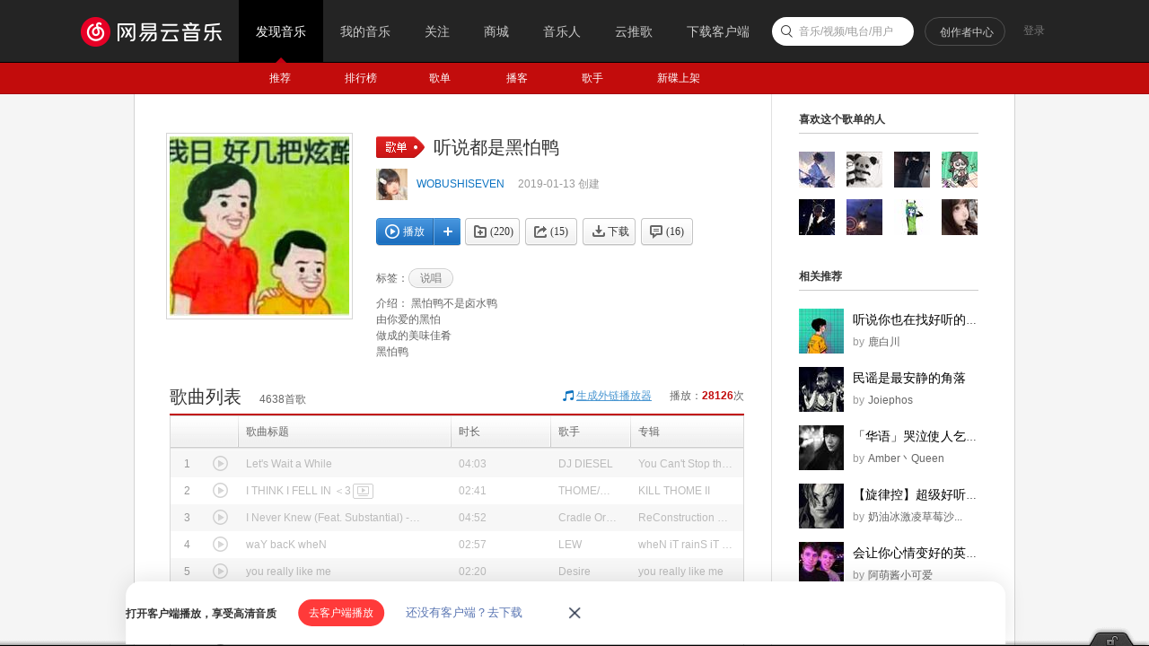

--- FILE ---
content_type: text/html;charset=utf8
request_url: https://music.163.com/playlist?id=2623710200
body_size: 37260
content:
<!DOCTYPE html>
<html>
<head>
<meta charset="utf-8">
<meta name="baidu_ssp_verify" content="39f14c78c537175eb4b5192c72d002c1" />
<meta name="baidu-site-verification" content="cNhJHKEzsD" />
<meta name="360-site-verification" content="e37aef53e3922913e2a6a4682e479b84" />
<meta name="sogou_site_verification" content="7zFjYjJaMq"/>
<meta name="msvalidate.01" content="0CA3171633345524D8CBED5E95C75FFF" />
<meta name="google-site-verification" content="sjYNllmC9P6a0ifNR5upDlNEhcgU_QP5pB3pJPyYeSc" />
<meta name="shenma-site-verification" content="12da4afc02bfe908ed0667f287167d11_1555581349" />
<meta property="qc:admins" content="27354635321361636375" />
<link rel="canonical" href="https://music.163.com/playlist?id=2623710200">
<meta name="applicable-device" content="pc">
<link rel="alternate" media="only screen and (max-width: 640px)" href="https://music.163.com/m/playlist?id=2623710200">
<meta name="mobile-agent" content="format=html5;url=https://music.163.com/m/playlist?id=2623710200">
<title>听说都是黑怕鸭 - 歌单 - 网易云音乐</title>
<meta name="keywords" content="听说都是黑怕鸭，《听说都是黑怕鸭》歌单，WOBUSHISEVEN，精选歌单《听说都是黑怕鸭》，说唱歌单" />
<meta name="description" content="WOBUSHISEVEN创建的歌单《听说都是黑怕鸭》，标签：说唱，简介：黑怕鸭不是卤水鸭
由你爱的黑怕
做成的美味佳肴
黑怕鸭。更多相关热门精选歌单推荐尽在网易云音乐" />
<meta property="og:title" content="听说都是黑怕鸭" />
<meta property="og:type" content="music.playlist" />
<meta property="og:image" content="https://p1.music.126.net/SFatnWCyU5U5C97CH9CTWQ==/109951164542763472.jpg" />
<meta property="og:url" content="https://music.163.com/playlist?id=2623710200" />
<meta property="og:description" content="黑怕鸭不是卤水鸭
由你爱的黑怕
做成的美味佳肴
黑怕鸭"/>
<meta property="og:site_name" content="网易云音乐"/>
<script type="application/ld+json">
{
"@context": "https://ziyuan.baidu.com/contexts/cambrian.jsonld",
"@id": "http://music.163.com/playlist?id=2623710200",
"appid": "1582028769404989",
"title": "听说都是黑怕鸭",
"images": ["https://p1.music.126.net/SFatnWCyU5U5C97CH9CTWQ==/109951164542763472.jpg"],
"description": "WOBUSHISEVEN创建的歌单《听说都是黑怕鸭》，标签：说唱，简介：黑怕鸭不是卤水鸭\n由你爱的黑怕\n做成的美味佳肴\n黑怕鸭。更多相关热门精选歌单推荐尽在网易云音乐",
"pubDate": "2019-01-13T23:40:42"
}
</script>
<script type="text/javascript">
"1669737600000";
"1670410800000";
"1768646633374";
"false";
</script>
<script>
var _hmt=_hmt || [];
(function() {
var hm=document.createElement("script");
hm.src="https://hm.baidu.com/hm.js?d94b7d26fa25db7f6413fb58d7a438c7";
var s=document.getElementsByTagName("script")[0];
s.parentNode.insertBefore(hm, s);
})();
</script>
<script type="text/javascript">
if (location.pathname.indexOf("outchain") === -1) {
if (document.domain.match(/music.163.com$/)) {
document.domain = "music.163.com";
} else {
document.domain = document.domain;
}
}
var GDownloadLink="";
var GDevice = "phone";
var GFrom="";
var GClient="";
var GPlatform="other";
var GRef = '';
var GInApp = false;
var GMobile = false;
var GAbroad = false;
var GUser={};
var GAllowRejectComment = false;
var GEnc = true;
var GEnvType = "online";
var GWebpSupport = "1";
var vipWebCashierRedirect = "1";
window.NEJ_CONF = {p_csrf:{cookie:'__csrf',param:'csrf_token'}};
GUtil = {
getBase:function(){
return location.protocol+'//'+location.hostname;
},
getPathAndHash:function(_url){//获取URL path 之后的所有内容,并将/#/替换成/m/使之成为path的一部分
if(!_url) return '';
var _reg0 = /^https?:\/\/.*?\//i,
_reg1 = /\/?#\/?/i;
return _url.replace(_reg0,'/').replace(_reg1,'/m/');
},
composeRefer:function(_url,_ref){//对所有的页面请求都加上ref参数表示被嵌套的来源
if(!_ref) return _url;
var _hi = _url.indexOf('#'),
_si = _url.indexOf('?');
if(_si>0&&(_si<_hi||_hi<0)){
return _url.substring(0,_si+1)+'ref='+_ref+'&'+_url.substring(_si+1);
}else if(_hi>0&&(_si<0||_si>_hi)){
return _url.substring(0,_hi)+'?ref='+_ref+_url.substring(_hi);
}else{
return _url+'?ref='+_ref;
}
}
};(function(){
var _ua = window.navigator.userAgent,
_isMobile = /(mobile|mobi|wap|iphone)/i.test(_ua),
_isAndroid = /android/i.test(_ua),
_isIpad = /(ipad)/i.test(_ua),
_igList = [/^\/xiami$/,/^\/live$/],//不需要以单页面打开的列表，比如某些活动页面
_pn = location.pathname,
_ydomainPath = ['home', 'activity','album','artist','djradio','radio','dj','login','mv','playlist','program','song','tiktoksong', 'uniplaylist','unisong','user','video','event','discover/toplist','user/home'],
_idx = _pn.lastIndexOf('/'),
_pReg = /\s*(\w+)\s*=\s*(\d+)\s*/,
_isOnCDN = function(type) {
return _ydomainPath.indexOf(type) !== -1;
},
_isOnline = function() {
return location.host.indexOf('music.163.com') !== -1
},
_getBase = function(type) {
return location.protocol + '//' + ((_isOnCDN(type) && _isOnline()) ? 'y.music.163.com' : location.hostname);
},
_redirect2mobile = function() {
var _type,_murl,
_id = 0,
_hash = location.hash,
_mReg = /^#\/?m?\/(share|song|playlist|djradio|dj|program|album|mv|artist|topic|radio|zysf|drqp|qp|activity|store|user|event|video|discover\/toplist|login)(\/(\d+))?/,
_base = location.protocol+'//'+location.hostname,
_sindex = _hash.lastIndexOf('?'),
_search = _sindex>-1?_hash.substring(_sindex+1):'',
_match = _mReg.exec(_hash);
// 用户等级页特殊处理
if (_hash === '#/user/level') {
location.href = _base + '/store/m/gain/mylevel';
return;
}
// wiki不做跳转
if (window.location.pathname.indexOf('/wiki') === 0 || _hash.indexOf('#/wiki') === 0) {
return;
}
// 网易音乐人手册特殊处理
if (/^#\/series\b/.test(_hash)) {
var _seriesQuery = _search.replace('id', 'seriesId');
location.href = _base + '/m/topic/all?' + _seriesQuery;
return;
}
// 无hash || 不匹配 || 匹配但是商品之外不带参数 || 匹配且是排行榜
if (!_hash.length || !_match || (_match[1] != 'store' && !_search) || /share|discover\/toplist/.test(_match[1])) {
// 有hash && (没有参数 || 排行榜)
if ((!_search || /share|discover\/toplist/.test(_match[1])) && _hash.length) {
location.href = ((_match && _match[1]) ? _getBase(_match[1]) : _base) + '/' + _hash.replace('#', 'm');
} else {
location.href = _getBase('home') + '/m/';
}
return;
}
_type = _match[1];
_id = _match[3];
if (_type == 'dj') _type = 'program';
if (_type == 'store') {
_murl = /^#\/store\/(product|concert)\/detail/.test(_hash) ? _hash.replace('#/store', '/store/m') : '/store/m/product/index';
} else {
_murl = '/' + _type + '?' + (_id ? 'id=' + _id + '&' : '') + _search;
}
location.href = _getBase(_type) + (_isOnCDN(_type) ? '/m' : '') + _murl;
};
if(_isMobile || _isAndroid || _isIpad){
_redirect2mobile();
return;
}
if(!_pn||_pn=='/') return;
for(var i in _igList){
if(_igList[i].test(_pn)) return;
}
if(top==self){
location.href = '/#'+GUtil.getPathAndHash(location.href);
return;
}
//搜索引擎过来的内容页连接
if(top==self&&/^\/static\/(song|playlist|album|artist)/i.test(_pn)){
location.href = '/#'+_pn.substring(0,_idx).replace('/static/','/')+'?id='+_pn.substring(_idx+1);
}
})();
(function(){
var _addEvent = function(_node,_type,_cb){
if(_node.addEventListener){
_node.addEventListener(_type,_cb);
}else if(_node.attachEvent){
_node.attachEvent('on'+_type,_cb);
}
},
_pathPrefixArray = [
'/store/', // 商城
'/m/at/', // 活动
'/prime/m/', // 会员移动端页面
'/oauth2/', // 授权
'/m/oauth2/', // 授权
'/octave/', // 新数字专辑
'/v/', // 新数字专辑
'/st/', // 静态页面
'/nmusician/',// 音乐人
'/nact/', // 新活动
'/m/topic/', // 专栏移动端
'/show/m/', //演出移动端
],
_isNotMainsitePagePath = function(_pagePath){
// 对于非主站内的页面的跳转 需要排除
var _path = (_pagePath||'').replace(/^https?:\/\/.*?\//i, '/').split(/[?#]/)[0];
for(var i=0;i<_pathPrefixArray.length;i++){
if(_path.indexOf(_pathPrefixArray[i])===0) return true;
}
return false;
},
_onAnchorClick = function(_event){//截获所有<a>标签的点击事件，自定义页面的跳转
_event = _event||window.event;
var _el = _event.target||_event.srcElement,
_base = location.protocol+'//'+location.host;
while(_el&&_el!=document){
if(_el.tagName&&_el.tagName.toLowerCase()=='a'){
//fix ie6下有时javascript:;不能阻止默认事件的bug.
if(_el.href.indexOf('javascript:')>=0){
!!_event.preventDefault
? _event.preventDefault()
: _event.returnValue = !1;
return;
}
if(_event.button==2) return;//ff 右键会触发click事件
//商城有独立地顶栏了，排除掉。但会员、数字专辑、单曲的商品、订单页仍保持主站frame，
//这些url往往是通过/vip2, /payfee这样的地址跳转的，也没有问题，如果真的有，URL用#配置就好了
if(_isNotMainsitePagePath(_el.href)) return;
//新窗口打开的链接、云音乐单页面形式的链接、站外的链接不做拦截处理。
if(_el.target=='_blank'
||_el.target=='blank'
||_isNotSameHost(_el.href)
||_el.href==_base
||_el.href.indexOf(_base+'/#')>=0) return;
!!_event.preventDefault
? _event.preventDefault()
: _event.returnValue = !1;
location.dispatch2(_el.href);
break;
}else{
_el = _el.parentNode;
}
}
},
_isNotSameHost = function(_href){
var _same = true;
if(_href.charAt(0)!='/'){
var _index = _href.indexOf('//'+location.hostname);
if(_index > 0){
var _index2 = _href.indexOf('?');
if(_index2 > 0 && _index2 < _index){
_same = false;
}
}else{
_same = false;
}
}
return !_same;
};
_addEvent(document,'click',_onAnchorClick);
//扩展一个js中直接使用的页面跳转的方法，以拦截js中的页面跳转行为
location.dispatch2 = function(_url,_replace){
var delegate = false;
try{
delegate = !!top.GDispatcher;
}catch(e){
delegate = false;
}
// 处理对于非主站内的页面的跳转
if(_isNotMainsitePagePath(_url)){
if(delegate && top.location && top.location.href){
top.location.href = _url;
}else{
location.href = _url;
}
return;
}
if(delegate){
top.GDispatcher.dispatch(_url,_replace);
}else{
_url = GUtil.composeRefer(_url,GRef);
//邮箱音乐盒中，每次链接的跳转都要将proxy.html的地址合并到hash中
if(GRef&&GRef=='mail'){
var _hindex,_sindex,
_reg = /(https?:\/\/.+\/proxy.html)/,
_hreg = /#(.*?)$/,
_href = decodeURIComponent(location.href);
if(!_reg.test(decodeURIComponent(_url))&&_reg.test(_href)){
_hindex = _url.indexOf('#');
_sindex = _url.lastIndexOf('?');
if(_hindex>0){
_url = _url+(_sindex>_hindex?'&':'?')+'proxy='+encodeURIComponent(RegExp.$1);
}else{
_url = _url+'#proxy='+encodeURIComponent(RegExp.$1);
}
}
}
if(_replace){
location.replace(_url);
}else{
location.href = _url;
}
}
};
})();
(function start() {
var targetUrl = 'https://music.163.com';
// 首先检测hash规则, 在白名单内才进行跳转
var hashWhite = /^(\/discover|\/download|\/login)/ig;
// 如果当前域不是163域名，那么强制跳转到163.com
var siteReg = /^(https?:\/\/)?([a-zA-Z0-9]+(-?[a-zA-Z0-9])*\.){1,}?(163\.com)$/ig;
if(hashWhite.test(window.location.pathname) && !siteReg.test(window.location.hostname)){
top.location.href = targetUrl;
}
})();(function(){
if(window.addEventListener){
window.addEventListener('scroll', onScroll)
}else{
window.attachEvent('onscroll', onScroll)
}
try{
top.scrollTopbar(0);
}catch(e){
}
function onScroll(){
try{
top.scrollTopbar(Math.max(document.body.scrollTop, document.documentElement.scrollTop));
}catch(e){
//ignore
}
};
})();</script>
<base href="//music.163.com/" target="_top">
<link rel="shortcut icon" href="//s1.music.126.net/style/favicon.ico?v20180823" />
<link href="//s2.music.126.net/web/s/core_b2ad701b21722f5bc361b3fb5e478b69.css?b2ad701b21722f5bc361b3fb5e478b69" type="text/css" rel="stylesheet"/><link href="//s2.music.126.net/web/s/pt_frame_e7a43a32069c55b30cab7c26a076f4a4.css?e7a43a32069c55b30cab7c26a076f4a4" type="text/css" rel="stylesheet"/>
<meta property="music:creator" content="https://music.163.com/user/home?id=111369786"/>
</head>
<body>
<div data-module="discover" data-sub="other" id="g_top" class="m-top">&nbsp;</div>
<div id="g_nav" class="m-subnav">&nbsp;</div>
<script>
try{
top.matchNav("discover", "other");
}catch(e){
}
</script>
<div id="m-playlist" class="g-bd4 f-cb">
<div class="g-mn4">
<div class="g-mn4c">
<div class="g-wrap6">
<div class="m-info f-cb" id="auto-id-1n4EjwAOgV0sh3W">
<div class="cover u-cover u-cover-dj">
<img src="https://p1.music.126.net/SFatnWCyU5U5C97CH9CTWQ==/109951164542763472.jpg?param=200y200" class="j-img" data-src="https://p1.music.126.net/SFatnWCyU5U5C97CH9CTWQ==/109951164542763472.jpg" data-key="Dam"/>
<span class="msk"></span>
</div>
<div class="cnt">
<div class="cntc">
<div class="hd f-cb">
<i class="f-fl u-icn u-icn-13 f-pr"><span class="f-pa f-r-white-icon" style="display:inline-block;width:8px;height:8px;top:2px;background-size:cover;left:34px;" /></i>
<div class="tit">
<h2 class="f-ff2 f-brk">听说都是黑怕鸭</h2>
</div>
</div>
<div class="user f-cb">
<a class="face" href="/user/home?id=111369786"><img src="http://p1.music.126.net/MCs8U6FeZbfx16vgD4kdKQ==/109951168994303334.jpg?param=40y40"></a>
<span class="name">
<a href="/user/home?id=111369786" class="s-fc7">WOBUSHISEVEN</a>
</span>
<span class="time s-fc4">2019-01-13&nbsp;创建</span>
</div>
<div id="content-operation" class="btns f-cb" data-rid="2623710200" data-type="13" data-special="0" >
<a data-res-action="play"
data-res-id="2623710200"
data-res-type="13"
href="javascript:;" class="u-btn2 u-btn2-2 u-btni-addply f-fl" hidefocus="true" title="播放"><i><em class="ply"></em>播放</i></a>
<a data-res-action="addto"
data-res-id="2623710200"
data-res-type="13"
href="javascript:;" class="u-btni u-btni-add" hidefocus="true" title="添加到播放列表"></a>
<a data-res-id="2623710200"
data-res-type="13"
data-count="220"
data-res-action="fav"
class="u-btni u-btni-fav " href="javascript:;">
<i>(220)</i>
</a>
<a data-res-id="2623710200"
data-res-type="13"
data-count="15"
data-res-action="share"
data-res-name="听说都是黑怕鸭"
data-res-author="WOBUSHISEVEN"
data-res-authors=""
data-res-pic="https://p1.music.126.net/SFatnWCyU5U5C97CH9CTWQ==/109951164542763472.jpg"
class="u-btni u-btni-share " href="javascript:;"><i>(15)</i></a>
<a data-res-id="2623710200"
data-res-type="13"
data-res-action="download"
class="u-btni u-btni-dl " href="javascript:;"><i>下载</i></a>
<a data-res-action="comment" href="javascript:;" class="u-btni u-btni-cmmt "><i>(<span id="cnt_comment_count">16</span>)</i></a>
</div>
<div class="tags f-cb">
<b>标签：</b>
<a class="u-tag" href="/discover/playlist/?cat=%E8%AF%B4%E5%94%B1&order=hot"><i>说唱</i></a>
</div>
<p id="album-desc-more" class="intr f-brk"><b>介绍：</b>
黑怕鸭不是卤水鸭<br>
由你爱的黑怕<br>
做成的美味佳肴<br>
黑怕鸭<br>
</p>
</div>
</div>
</div>
<div class="n-songtb">
<div class="u-title u-title-1 f-cb">
<h3>
<span class="f-ff2">歌曲列表</span>
</h3>
<span class="sub s-fc3"><span id="playlist-track-count">4638</span>首歌</span>
<div class="more s-fc3">播放：<strong id="play-count" class="s-fc6">28126</strong>次</div>
<div class="out out-list s-fc3">
<i class="u-icn u-icn-95 f-fl"></i>
<a data-action="outchain" data-href="/outchain/0/2623710200/" class="des s-fc7">生成外链播放器</a>
</div>
</div>
<div id="song-list-pre-cache" data-key="track_playlist-2623710200" data-simple="1" data-pvnamed="1">
<div class="u-load s-fc4"><i class="icn"></i> 加载中...</div>
<ul class="f-hide"><li><a href="/song?id=3415482">Let's Wait a While</a></li><li><a href="/song?id=2706222841">I THINK I FELL IN ＜3</a></li><li><a href="/song?id=22703948">I Never Knew (Feat. Substantial) -Ayumi Remix-</a></li><li><a href="/song?id=1930699913">waY bacK wheN</a></li><li><a href="/song?id=2629704740">you really like me</a></li><li><a href="/song?id=2164294322">适当经历</a></li><li><a href="/song?id=2607301237">Ain’t Cheat</a></li><li><a href="/song?id=2607301239">叱咤风云</a></li><li><a href="/song?id=27562050">Just Follow Your Heart</a></li><li><a href="/song?id=2153388214">The Greatest</a></li></ul>
<textarea id="song-list-pre-data" style="display:none;">Qvw9IS37axsdjkffyjoME2536yn3Fe6Pw9LWJ4gaRRIFKqDmK1sZUQ+7N7gMA96fuLv5Re6ICbwd7e//HnYZWV
sQ0OfqQ9QBBdNgBmtmrA9ueOPLiJdavYZR9EZnFfyU+0qt6VFgdoviOxh6WgcxlFPuYOdasOBsH5
LjLxSILmCuTCHx4a5Au++U2wW7GNtGIUirYhGCB5zD3fBPn1uO/YFqg04hEfUg2JhWjL4pLcjE9E
2Y4fl2rAnJlzu/uFBEDoe9/HyjZ/U/UG++oRaLUQnYkQI2vxjoxl2SG0XV6VdcVwmrNeybPDyNZm
RntPWqKM+SQPSzh/EBLF2E4X2xKkEImdwEYAscUyBZYtS3kWEAKf5oyrwHW6Dp2vEQhhBJ6V+Ael
j0jDpv84DlIjW1RISZFVl3JxvxB8aPtIkFZ/cAnWTKbHEF50qBUP1t4skA5LuDNLd7x2wxBhSabW
IxXIayGuQPerYgSrIfc4ONgbMX/K2MqHP78h2DUg/xAY2tP/GRmXy77uMFPJOmtFgV4C2KbfFzBY
8Xx/8WuX8cu4xYmFkaCO3bNA+4xCEP24ObsIshRSH4ENic1X8dO+PmsEMFzbdfcKlU+7lfuceATp
BKu7R51QFKgXRw4s8ur7vhsTld8CdXJzfyCVhc1WFuLSldrbCKO6y0lEICN+v6X/LfYrCOeCupBy
XYVkzX9xlvX2iQT+IBpTaPLeEHgeHhBsFg7YAkoEjb+MxqBAxhKerVRkRf8+gO+WDhATHhYP70na
Kkz5SdHgPH5UfqOD2Ps9fe2XRYkQwD+SzWKDBTcQE50Qxt2C+/VlH7OFqLvNit6ppMHkU3y6bRqm
zMkEZXhAnrAxp0lR3hZFPWeuLT9G5D37S6Sg8ZxmV55binHipqP7nUTXGu71Pd8EBfW171c3pmON
pPKCEDSQBEj7FRtHlQ9QtR+6u+nx8SFHD9JewDZDi7QAoCSjGTj9i9tNe9Zd06IT7pmL+Rb7LnX1
4oBCyhAjGP/YhX+1EC33+8ni+4V3a151wmV5h7N8/0idyfvtMYwEE2IQBHHCsS3F2fuSG4O3Yt4h
Ej/22N0E+agQE4wQjDcj+/WDba86hYmgIompv5bq53whsT77MkU6tUTYLZf/hVfhAA4OkiNm3nsw
9h/d5lvZDp/kksXMOp6JIUui5uNfZ54/9p6g48vLEG7dPubDnCL1AOIKqG770U/1a2p9MpVB70nS
eaYOfEsgww4fmAS4Nw/79QTARLVrH2o3LRAjRYLSFur91guNln+DxU8T3WxuP74T0reBMJxo2JaA
QxEKC2/L1yMpH01ZEHmufeYC67v3ZjJAtPljHk5JcCnmifvxsw/vsQSVSfu/fXq4uaNMnLBtqZZd
AOAmpmFtalTW7IyqggUTmU751VUU4lp+uyN3jt2lDhCce+Oy1ZM5O1QXI09JuuIaXsHqwh0ZyrbL
eOspdDoOLHQOOOLn+0n3LqtLd+wFLlWh2I7nX7tR/A84NdydI8gELjR8hZL6Ayp1w7e6MVMxdzOF
Msz7AH5iWfpBLVb2++BWrTlSeOSrWD63ifsQAZFHt54+gGSqF3b3XQ11mUA6QNY8esUAbIyJlDpe
r4cITTBnw5T5J+2BOImJnOubwI7xEB+B7j9+qFFuD8gX8eBxkoXZ07dRtx3kfi7tfplSkbIgZoAL
AORhfwF3uON1lXn2e/u7dsJ4HwoctxALBiQ3Mg5ZvpWaPd5Zy5UTxY7ehfbfRYIjZJTPM2QPsp4u
iTgQrwtqir7nSOjx6HPehRUjTYCAA7/YPNJ5zA/mlRD7sV1Tdk2YLhoQqSROf5VZmMsOuDcESPv7
2NpvVFcNENZpAGbCgB+/50kL8YmCHoUE4vkfceKZUqJ2iRhhOmi+I68/kthhmKz9DdOwM5TikLWV
SU79LT+xR3UGE7zNy6V2trBblnFODRQkmX8YjMyMFWeDBfV8ZRfLYmPgtKpSDYmXDxDunJ3150kX
hzBLOuzKfPuYMqC3iaD8X04qnoJiRQDg2UsOkiEYywpFCe0GdSGrr3n15yK4+8urjXNVdpdTbaxP
lsq4IUA6GN27clxRSQgX4E3tsVO3Q568E5ntDq2gcn9UjHy+1CR/W76BhV0AH3emMvmZ457G4Bxd
DkUEwbK3La0tyrq0UMOdqJwXR9m6+xRI/1PJbkuhZd9ry9JADnYgzbexv0TLCxfkt3kIak4Ehfv7
viW1fAsci7rLBME8XTo6ld5N4o1ouN/bFUShTYBfldj7+1uDn0H0ZoJ2UlPBrxMa+7V0y4kN77bu
pqAthS1H+78bV9PgCr72poWg+8x//YWtUmf1NRbcF8X/+0sQBlmo+xe4WfsTSrKMPATx8dK7vrEE
e6Ch2zYqLawQHxpIdUdlWnom1dtnGcMYu9jZR47pLS46jndfnmKV/HaofwVS3jLN/VskTvzs45lx
jX+tyubSywsEeSjakQ/CrfuvM/t0BO+L7C7Y7yaF8vbZYTo6f7CBAwKRN8xCFWlklywOfHjxx2Rs
EpJQNCSt2CGxOxQ7IFJPPjETHv2j3kn7ERaofsMsLRBnGPw6Yn92Jg4f+x5XE6gQw28hkmW2lk+6
y0ce8ftkJMYExgcQlT/f4k8E2/uSfZRdpukhbeqN2GIEU+qmE+sQujdK+6iDwRLLrYmjJg5lEMk0
u08ztXP7CrqgFrPYLeu6hVtwADhe2GcX3o1G9j37oa6gDqSBU45bH41W8aP7nV0w+e719kGdYZV5
FTnLjH9rYmV903GFMqb7r7X78pWD2j5kTe2myRBHVAbLwIBDi6ICoIreOqYSi9GZ+V1d06Iu06qL
+Tj7qd4EsRpOYUiDULSgb3Yk3TiZ+9JXMqghd561PRRKH0Sm/zhLuvvyMYwEE2L7xb4PbS0E2fvq
G2S3oC4QEmlQsaDNDk4QLSCMBBmHIVtQbx5NydfxdXz70p7Hw5pzUplEoGRXeb6x8VP7S0+y+i2s
upY7ApCb72z1Yjk+LnNpm+KVy6HZpqDxisOu3iFBxfzM9cX7ZAj1F5J9E5UPUMyZhQRyDkHm8e4X
Kn9bUCqqtxZiZYXp++4g9X8vd4wg/MV8/USoIaVV+3QEZQWi/1Ywnk2kZrJT5BrRhnMK24MUrbfD
P+C0UtdbfT4wuLSfqk3KwbN8IbGA2tPoKW/sOYELKjD0t22lBIt+w0E6VTZkc3NBakSHR0oH7m4k
piyKymZNkl8020up2FowTipfYVV+wcCvg/W7f8Akq1DTUqqMrt4KXYCBYwLftntkqjEKW5SDDlsi
pb2wnivpdUOD8IyWUvKQFiBSFcFaoi1nglFiXaQ3ny14ML91yz58MrhTOq6CEh7It1E+FE2RJeB/
yJ7KH1PYCQqKrBbR3kKpVwgcr7Ob4M37Du2g7+Bmuta0EGg2L+bStm3mM6DKlA37wSXIOPJoVmPx
Cv06nV4XQUOZOg2rQlnIEeL9nQtE7QV/ELex5lJygKw71s5Rb4mQu+z0CdIQfhWWdNvdM3wKHVa3
LcrYMpiMCIqBh8JDZVKFpvtxgHienmWAmpfmeLJUF+waOJKChx+2gTJMZDZ/DrVSSrcstTtXxZts
yQRp2ZCOFWqmEP2t+685ajmSBv/X8Q52nAKaU6x+pRDykapNDvEQV4EAbUDJ4+KAzd4QIxgWnf/m
+6UDCK2vdJijj/7GrwcZcB9G1kRlh/6hlf3aftfj2sK3dyxpZzvmvx2w+WOD9u6FYi31eFJ7AOrG
mIw3B5nu+7E7KVNjgbluissUuuvLIbQKRpt+QAQe+/srnm9UOrR0CgQRSHQWEL8b6DGM4nqq1sGB
5GaNsS2DfuYhZUkuQL8jkeCzOi02SttUNy95RGpNmVIGZIlITyOqULXd9Hfx1/8EayF6TwT9pSHf
E92oEkZSOaR6t3+Vd0pv30Axd7OADpB/qLFq7d3p9AHr6AR/eag4AH77fxOorivaFA6DjvEyy6Ya
+4xZR3eoMjin7cl1EIelchr7H55JulliseeojPv2A9vxf7RS3sDIJKvWZmafabcq5ANiOsINzPXb
7c8IVzp5rwPjckQdPtrCOjst6mhId7sY+8Vs/Dwss4f5SC2xLxHc8Xafo63ALKJfuED7S0SAEiGM
hcqmrTExuFFG9ftl2Ej/NYkFN8JUW75d0kRptA7mqOcOCDHsE68PwHnd+6ARi8EssBOVE26MWfUY
+3/xBG3WEvtAoA+fogqnNVYg3fs6A00fhbD/BLhuYfF1SHzWC2mrrtxelVfhKd4yxcAt+xi7ld+F
BLjdrnL5EBeSIYU0nYkypgSdFhKwEkqF8YOx5kDLBgbSMmi+ZlHu9RAw+RMTutJUjgpBC3EQOIXG
356YscNC3hC2GMLYMoWQNzoYT1lZOIw39/vcTQ2MPiMA4jp/EwXNVPs0OzaQM/vGfNhtpabNVN5U
W8JQEPY4Yj3yx/uSfS7FZ26zcqVAuw1X8pKYo1NAOJEqNVTHY+MToKim+PsOywSDw7FX8WMekp6m
IsttGVieIH+JEE5dpg5OR4z7Pj3Lsow2r+71m7HHhX+YELt1++Yf+4XqOg5JzARIyIfXy3k3hQRm
1zF0T6zrl5+hlmt1YQSeQPtS+dbrF8C32E+Ky2LbIylyXawO+/WDTq8NYok6KYmpkYdqLUgQtIt8
dbqDJRGgSnafp8vRi82tpQ9SVn5Axo2UECCSI/1WgI6LTzMzZNbt8ZgQ8u719oKVBah5UDb1pgn2
kXT3EA2hg/H79hvGlYJQ9x//u4mjoMtfzETnfnzeT07L9kjudfESrM5QXSG7IYfKpg6L+Tj7KXX1
serI5xDfg5DqhX8GIbs1+3bi+4Wua451NWV5FW3/Lkk3hYO5jgt0RIBSIkQ/bbq4f8X/CSGXRHz7
Op5/qH8DTQ4Txf/sWa8Wwcs0+4XbXSMsMtchDxfrdqwhjg66ghI0yN6mIxjL+XyFYi0tVd791uey
RXevS/VQsdJrv7aD3vVInRTa+7R3uLSNFYmF+8biNg+colkByzw2ABJh66UPTYNHONZrSZw2AMDb
QGh2Ns8L4A6D6y35jSPVHr9PqEVNUhqILIGX2LbKSSEfGtqQeQ6pkASQFiTbhRDN3fwTH+93eSH0
F0nIigC0yX+mu/3Y6ywJX02qTbo47lPflrqMUoJ3T2ZqfMz7ckSF6Z3ppSOuoIlrysNxpgXGQCb7
ppBE7onfv7U/q76+FhMs4JmDGSo56/QLf4swv0lBLATm2fGFLycLtjUXXRC8Yp5UwFff4HNJnmSS
ieAtoWJq1R/WIVxT6gditR+qKv39qlsJrmDIJYI24DTWALEh+8JfO9V7ba7KlQlzJsXgNlsaR1aC
clHlew/7ENaWt/X7po5TIAArfHLInE2Zt7eHTUDcH4CaqzamDnyxCPtzH11b+V12gLYC2J1/9DrL
eZfFyUJF+4nxgiSZRVjG4F6n+94fofEQXrwkjgpRIQGlzWHxdVl/atK7am4U06JW5/vMLrSzCCFP
3igWMDIqHmbKpHKyVmdTlMoaoptreLqY+7H5l3HBrT2iigLZg/+lNosjvzaOZ0yDgfsULpA4EMHo
GQJfV5VI+/s2l9oPd7V0/wR78fLLphV9Cuy4liSqTzBdL5c/wVMC4NKmGMue9fbfrodd2d7qKa5B
N2l/TQ1SZsp58ruYRCOqJREmAdhe1zIEF38kRAQ4nKYiCiYE1nJdnpFtXX8Ed1YgD2u02V2AkMLx
9XbYZEAt9AHL6JW6fIW6UMD7f4yorhvm7P+cZAVix61H0ozxIStKOMgCcfKN6mGtLbT7BBR+OdKq
b6iQAOA6pjL5lvxIE7ygSUROKipfgJu0qNgGeZUp+0h968FI3pIjQWTC07ddeDA0sMBWBYP7dC31
scPbjvX0Emd0zIy05Dmsdg4k6buHLyTJjKD7S6WsXzqodSwEDyzH1xTLExC4DoVi/6Y5C3LC7FpS
OMsEsTuw9YVIwcsE9G1JsVKjfBfKbvuVaSroD29KdLcAsYz1ZfvR3vWKw1eMYoIKy7Wl9UjZuxT7
ZVcwM2+egtFEAOJPV0Xxjeqr7DLVJNE40Z7GlUDAN0fSid+2F2Rdag3C+SEXS8372Yyr+/8PPsvo
BDhIuMpxsf+Wid+Ulw+oeXyJ3vHLwcMZ+xAB1+Pu9TjZQK37xg/piT64NqVI9e8fOjKFkLpLGelZ
0YkgtehRqBBXtIEUP+KLGPuj37XtqCHYH/l8YfEEWiTxokdSwXxO6d3gMmLyfv9lCgkj+/WVGGal
QLsQptkszDPLYuSgDp9xkmJiBBqopswyDvlaJag6jd9+p7PuDlG76Hzxpn42i6vYwA4Of5LYBFe+
Z2ZNhfJI9ZuxfxDGwiGX6QT04O3HDvZnBAWoSADqqEma2Gp0FUuhR7BdKgYU2wu80xFkXay3nlas
64FuMaA1KnpAyy52Bl2sDvx/YsG+BnktvDOBxYx2OjigebRq6i0hDxiM6mJ5SDi7klPeVCSZIX6d
oAjbu8ettyMf8zwpDon8q/8tu/GYEPKLdrNBB8ZHIZdXY0uM2KghGiANHjVABFk3l/uog5avDYWJ
2fe7bfZNUzm3CG5C3V1ImFHKPki6g9aAgaqHyqYOSCI4+53N/z64GZxZ9YPgphA4Bp0PowT04tEs
efYPlQX1eYORqLrkpNjRvmH8po6LUgaYeDxRthLypWqwl0R8+8tAtagh6m+1vm7jHl0tfAe7bvvF
4p+Kb7xHmT+SuoVZjo6mGN08fK6cmA2bMP/d+2I6VEZPZDtPh9ZA0Uv1ULGJDl22hTL/IZoUyxgY
akquh1KJBPz7VYzECNJd8ocaHmoSee0gtiFuLqEhVzBmR03LtUR+coWmVG09jYlIXepqWTnJEBV9
aQJ/9TqiwlKW1nwulRArKjLwMsN2P5K6xWhED7weETxjJSUtupIwJOlhmwA0+xD/3ZJmTvsfC0FR
qgi2cgmXhgtVZzCBdLNGbcYQjLCvc14RvAPvIqKvyiaWaKAK9mPTQUCiGhY+5oV4Uk677R7MRXXc
DoLkxfu6ODoCUE2wB2uJmPmlpqvDuEphzNnS9tedZQEWSru75i4QyjP2sB3vCKh/++D9kW8fadiy
LzzCMVazNNK+Pf/8675nzFI/4N7X9WP0AV9mUr5SQlFyZNr6mUQhrfu+kVG2c56lwb6llUATp/sk
ZrVRmSUUTZHPUb+4+zj0O9LTtpUQ+0RFkcHYx0ctMVVhM0ZQwH+Ys0qO0NFW+0juZqX7CpzCI9W2
lA1SVDqHeTUVQcUa9XkA2MZPadNz0024ibcHqIkO3BXd6VnGPt837+ZS6lIjd4Cr41iD+fuWNd23
+/+4DqVBTW4pzHp3y+pduCGz5jsDyExbgkh/8cA/vn/Ry77fdyBPWaZ+u05ZCbqWsxf7fPE3iYJU
8ehHu5dyD2SxgdYjq4tQn3Vn2EkkP74hYqtdEu/qa0kTp6iWXf0e7lIqRbM6dcnebCr5VKAvhaWs
f0emD/sANLvee5ERh1NvTd/ugKoCGckhujchH11TqJyw+/KVgzOy4m/thdnkD54ulUB/n11/xSA6
6HwQDx/DSQhi5kioaOsKa0ViTt6ocvssq0DSEAaJIWdXDmHGBKAhn02OBKFlcEJSKnznNhpPqsp7
kf0IR8tzcxA7XtIAE6OmLatSgSrOPmcOlVkYuueWU/3xuBAYnx+6g6yodQT7jGhSHxVPjLs9KO2O
CFcfdG4QR68q1oxJliwQkXaNOb72EHms+/G6zBb420/lpsM4nX9Hs7a+AibcAQKBqCIVMNZyqDkh
Pd6mc0D8SxBr+zCkvjig47j/IRii5i42w+vmkuKcjKgeECa7ELjdSZemV/tNwKX90qHLRfGJujkE
N/s4eFPKpgKyD+Q/JVnxf/vT1g/gLbvrWw6uoJWA2nuejPZn+5X12RAln8UB1ySuEGsXYYkT7gQP
JJbTOSqo8QCxV/v3ExDHsKMxtkky+55HnT2uqEhO+zd0lQRo4DIjEnkOOkd8XUFeJRZL33YA/fF5
zfFIpWeFX8sQVAeqpg4Q0saJfLjtoai19qVSh11rdKH1mR+cS+5iCO0m9Y32yPJNrANCh7g4zA2F
lRs2ORdGR8enVtY/VGzLu36KjFUPByBb0jaxpJlIT7wpCKkFlX4++y64zVZShd5HuoXbKFKFS0mo
prBd/RPFjKK4h6rpBQ77DfLc+z0bq9GCVf98E3T7nEVnTWqTsoKXoGPCEzfq0Xp3TkRH+3TFGNo+
ZIFkfLohZThXS+d/96ISKl8qHnGu2KAEBagh8m6drjeO2pCbRsp1E/8QdzCsOImmJKwAVmvY8aEQ
LXpHBMOetT0Cb2ZNfIymdbr7q56g3Mj8t9JdoPKFDnHgfIv7VIEwFuk3psCLh5DTnZFzLeBVujm2
KflWNF1trzrYu0B16QKiAvwz+zJIoH5N2N4p/81CXE2FS3+oDjld8TLF17z/004tGjj7a3Q3+w0r
lHRpxeYHEPv7dk2LVtaJmHeMnqgEE91K+6gElq9y9ZYQCech9MfLdWGDSMjazfFu98llI8FZPvsK
R0B6XedJDWsiQu5ROqimsTz7jHxr4Mp8+2yqIfYU/INxFQR0fk0WAMP7Ib9Wy+hFnZacYVIjgSUk
GeKgzNqNrst8MItE7w2MqLQXDgEB1m22MscwgafLMNf44B/7IUf2Ixpj6NpSuH9ZiT7mzSd0S7iY
IXqN4nR33Qp8tghyt0m6RQT3foBUr3RgxVkt9ZIjCaX/EK8pi+j5hNXjpvsEsaU3iXnps7a/fkBu
uqTW56hlo75/SN0Qga2VMmX/f3xI7d4OXWe+UtLuMaDHkRleERjjcrt5H9+rmnfGBG38U5nxh6X7
LE18O0MFJGe7F/lJBMK2pzMUbeZVymIh+00l/DtGlx5ntlgsJbVqfibKg+IQ+3axgRV6ildEBKBd
MMDJs6ziZmZyO9N27RKgc7ixHhpCZzbaX++RLolRoCBENm+BC2UPeG9MZiO73ti3/DmVTk1i+39e
XeubNDhI2K9Scl2BwbOgRrFGubasIfEQh0/7E7Mwgp6BxCq3VKCfeeNb35X5QO7v6v+7gDIu6F3C
hftCOvvuzPWLr25lqCxT52QIAMEKDlIjW4QwgYmJfxUZXcUVCaUQYpB/6HyJ92ZGa+4ap7Mt+79v
I/WoSbRyUWqxRFCx+y2OH4DPq4qidpt0Or5BdymzSKZhDp1jioEuyhkL9imXxpIrtrwyr2dWRGaq
d0qAtlBseabXQCGxs8nLsUTXbZw63E5qJ1VVAbxeDk2AUi8pc6D25HmtIxK3ZkSYiUZJBcCszlCB
pt447lJiSLOrKYcIQzxvVKCiB6U0Sfv1BFbK6xDeHtF67jkqNTrLAMD7pjL1khvTooyvlPmFaN4Q
zBPxIdh2DmoUcXSNkstP3l/7lRiiZiCwKYXLAJZ29Q4FnZVrmNkZtoFXSSGfRgC0qIVOjgQp+3wb
quJyBY2CtVFO07eTA1WAFsALBRj7dK03scPDfLvs6HEfjb7M7jJ1GMku57jv9/0EQaAOmYUOtSE6
Uh8VcKcXDyWACIWYicNhBVk4yIkhEyb/93xr+yCwFeItGHtleLIwmVO/+8uFRfVAOT3g+xSrBLQ+
45nWrl7x/ThOADZ8OP5V4HT1vt+cu0CdFvd5PlQ62oWOlbHWUMPBatyOBC/hoqPGZcBIfN0Ihcr9
+78b2zns6I3IEKDZjue1eQTfMdMqR3hijlDuLtvxBqF7Mqw9ZmRIQCHi+TgT8R5UsDkjC76mjIXG
3hkh4Bp5NUdlWiQN1ZHf2c1u6WGCXiA3C/vcgRnXM/vGSKB2s0kEVmXgaXg/2fu+Z4NTqPFlNKbf
rjmIGiGME1TGfzL3Hl7BNqTeIUFt93IFy/ViSSSFtfaoxf83ODBN8UmmIjj7kEJ89f4q5CFNgD/3
elOJdN9fckCoSJ9qU19HywiJ5ya48lduRx8LMWfucVti3ZUa9SF8iWj0hy/RUuRJun/1ML6h7gi8
OUQPBi37s9NGGJu8IILVAVKZUnb5wUa3OUI5Fg7xkoXFV75nql03dM04vsF8UvueTYrP8sy6iRAI
XTAHc8sQlwfV9//bqH8xeZCmKxIpLJU9mekO13RSgC9SqqzrXW4RoDUqeqCQikc6h4EOMhjX7P/S
IggFpvuh3ksH8TWJX7jDsyLqg+B2ITK4OJewLaJz6wppBkUss6Dea963IyKIZSkOifw5Dt67T90O
8lcCerZnvCkGcfbYYsWjYiHxidwBVr90RKzxR6aosb4GfC3sA1JUct77tl2wGKTHXUh/8rs+SKaD
TdKLqhdHt4WtdUUHWyOfSLOAmIw4qMG+cnmtokeB7/HCLHzdeeKAa4shSpW4N4XMcg2Q7aNALQie
qpal7BMSrP84rmdXwF0EIZbdLQg5YQv7E8k6n9aMZQSJ467vcWZdYnTYnT/A+4MuBCRzKoW3GTj7
9ZVfnPtIuLquuywH/WZkTYDLzH/14r7ZnT5IkZxZqJ1Wr+nFijbKirJpJVDeCICNwLVdE799PuwT
wZ8fTU+xZvuQ7holF7G/pQnjuix89PS3C0SD+cCAVNk8F9EuMipTdoGR7znog+Cm1RIIHre+fevL
A/hAD8uFuJVhnfsG4jPAH5avBGK7/U6fllqxXbEg9t71EV2rKQwegWI4OrHWYrsOu1IjjfEOBI6l
H9IVv9eVx6W2nUszPppl76OC9mdjLksCyG3/teR9aHM0lGHoijtkMN8XgbePXj54A4HRCICx/mhT
GwiMbCyA1TDf1KGlpcC3FrjJtw8PQMsfhWS68YF4FaAl9AQTwZWn4w5/MQEN+wnYBQQKcWufNLrx
plQ4rID1fGPNpd6MCfG7GSK3OyNEI8qaj+Tf+6b7TuM7kdqJCPWvX10TYskRHyVOgrFAjNht2Tq6
riskGiEWBAEiA1WKvztbcjCebkl8XtKlysrxwLdST87vFKgO7lJnkQfY38iUgBlhX5LcicX/3XyH
s/XGQaG1h4BdsHPtpf8+gADBqA9NQQOT2zZJR3V2OkDZnDP78pXFM+Yq6zvyUg3igd3DvVaFJ6ye
IzJenhjXBWI9glICUIrI8AOAIWJdZsu+Id77OsGsk9c8JD0gPF6N6fURXYcJ57+Apnl/ku4CwMuQ
prH5VRWKo9JlxdJrkF+N5HmmBPWQf3iJfP/dIZZE0v/nA4DAarcu03xOIdpGU6uSEc2Mvn227BOx
MP2BOcFyDt7igYNxEkiyDkvG3fsitzgspVUEiYOribyeHu2QLc2xO+05RFIdPrQyNIoeRO5mV/0Z
61ArCqC4YjD79WXAh2i4iYz3sw/148vcWxiOjGJ/9aUgrhL2T/vK0vMlJk+6DqZ7XSF/AtsEDw3s
mPHA+2tHyiP1/UlAL5VzdvU43sW6U0ijA10aSs6rNX8YWRMQ/I6FqP8Qcpie/7zYy7dyKuuutj/i
RXVZuIocgSEOBLGBezq76oLdft83tO4y6+/ed9mM27sY+5XYKuhv6yTyzOQfpUlHJmICJgi2XFFz
i3dHug9efD0bJH/bDbeotwDioHbD+6BUuDy4V03Lhf9AdV2Diqj93PsmVEkLjBdK6vsQTvZ4BHwU
VHmVZ8cOsUn5/3PdzTBQbP9GZG4WiiO3wa/X3vsQ8nPKmoOCSHw0u3aQf/uvKmGxOlTdJhrDjft/
f3ks57dK9WFHaFuVWftZIXIeN/sHxu77/0qynVUE8fHSreqxBPwsBndq494ZELE8+55HoJ+zqH/Z
xmL9g27YGUcgpS0K2Y4XequCop6eP76OawRyyRAgLOr8V5B1eQTxPbCVThBBXruAKsBUxiFVT0YQ
wdbJFkiDwHszMQ+RYdnJhUnjSfuufejgExKZoxq1+zI4BDoY691yMiZ3LE1AiQm7T4JeLHJnIYlJ
R8u7u0h8EPLppk+eYsbXpt/ZCbrGoPV/+UkX0guoBLgm3/uoBDCvV2KJazXplhWlTbaLUhiuB1J5
zNGJsvGmlcFGXapyXaYOSJeM+zLNLlW4F6+ZYgDBdiETyaZLygQBbWQseRUwlQWoee9p9Q4JFTTR
FcyQurAI0wYU2TwxKV90UhmRwBnW60Jtt9i7ncKFL8IpobNqDkemqFb2yUgtoipEACDJB3ygebGA
2OcQ38Vza2JJuBC79uneVCS2fxL3LLNriRDMkiOCUbGOXUN6Pu1E7Xw4EPLeDtaCLC5JIQ931Uk4
oGIhGiAHjHWFBFmgI/uolbGvDYWJ2fe7Hy+vTbZdqhhOYfZI8Z0OEhl2JYE6uyHacb6FJpUFqBAT
yyFZp0H79QTBrzeou8f8u6ks4L4ISCHiO0h1ecUlnyZvqngNkNGjSQ6SnrGjX+K+HqDxkXcOJD+/
BDjNS4khSyQfnl8Lnj8VjKDSeV447wc+SFtNBvUAwKh/RvvdDy6snt22+/UEX3J5prjxSZAXFhJ8
BC6nD/sNZeKvy0AfajfenQ9F99IWJorWR4GeXfMCNqgYYd71DomvKsybg1frOcnp42YidO48aQDg
BKil31duMXU7pWHo30R7Ap4/Tn+uR5llsiDpa/YP6gtqCtfE7TvCayOjDhAfO4q4bVmQetaC4cuW
pWSMDURq6pift+kEjvsZ5qCRg2HJMK/FDVaAonqJllfxlmnaGqusZ+v5FHh/Qra3H1O+OX+VV/tr
GjNibS1caPUEOvVCkVZXXqzeOBOOIRNikPc6dF47PaLMsGnnGAGCmpcjF+YCusuM2mE15xcVlJgu
6HNmhbgeHsSxqDG3ZAjaH+SzRrX5IBRKnirldxKFhXx6gZRFytJ8CwA2eSEBOp1jXgDAOvv/9qFk
FrK4N/ufqiqUVgIlGsLX0yUhTzjgNFfBsdzmqK9zgusq8E3K9fWDjRLRUVIyJZntHzA+OehTlovW
wa8yGfktQV+HIWWO2ayul9iftxB0FyA7+0Ah9OSbwSH7eeA7fLq6lSV4ppqHt5lPjQUu8ZMipu3s
YyqyZBDWm8ETDsojaaeew/u7++5vtsXYx10QLFV/6EeJujAZa8E+Ho27qIddqglNL4Cm8Q6+cgLi
+7sObYDPe7LgA5vya1dBVylESCHSkDEvPF0TUoAL2HtLxmobtry6ryrTT2aW2qxTqq6wzUi+G7bs
E8Hsql05wZwN3JZqJzw89OBef0RGUiwpy6C+faa7IzCLtbN8iccgo8CAzlCBpt4QR1JifB6B7qqR
sRl7UGwKoLhiSvv1ZcDKSxC7HtGittp7Ndjxm8D7phP1vxsp4Iyv7RpipN440hPxIdh2DmoUcXSN
kvyYDsD7habKI/UgSUAvlYx29TjenZVrTtkZik031yEk5GW0qIWdjmUp+3wbqlah3hWCtmRO07eT
A1WAFsALBRj7IYwEsRo5Orvq391+3zfs7jLr78ku56Hv96GVI80OimKMtSE6Tx89cKcXDyVGLWuh
iaweBVk4yIkhEyb/93xr+6i3AOLZpsP7oAu4PLhXgcuF/0BAOT3i+xTCBG0z49JSal7x/ctOUDZ8
OP5VwHSovt/WrUCdFvd5PlQ62oWOlbGKI7fBnP/e+xB0c8qagw9IfDS7hcr9+78bQDkx041bEEDZ
jucTeQTfMdMqR3hieVDunXfxBqF7Mqw9ZmRIQCHiVQTx8WEI6rEEeywGd2r93hkQsRp5NUdlWjEN
murfx80Y6WGCDiA3C/vcgRnXM/vGSM3As0kEVmXgaXg/2fu+Z3V5BPGSEpVOECJeu4AqMFTGIVX3
Hl7BNqRPIQ+W95YFzPViSZ+Ftfaoxf83ODBN8UlIeTj7kEJ89f4q5CFNgD8sTUCJa7tPgl6/cmch
iRZHy7u75ya48ldueB8P7GfJcaRi3ZUF9SF8iWj0hy/RUuRJ/6b1ML6h7gi8OUQPBi37totSGKQH
UnnM7Ymy8aYEwUZdqkI5Fg7xkqjFV6Rncl2FdM04ccF8UvueTYrP8sy6iUctXTAHc8sQlwfV9//b
qNEVzJAhsAjTBlDZPDEpEXRSGZFSqqzrXW6ioDUpeiyQLkc6h10OMhjX7P/SIggFpvuQLUsH8TWJ
X7jDsyLqg+BrYkm4Ibv26d5UJLZ/Ep0ss2uJa963IyKIAikOify2Di27T92Q8lcCerZnvCkGcfbY
YpWjYiHxidwBVr90RKzx+6iVsa8NhYnZ97sfL69Ttl2qGKTHXUh/8ok+SKaDXdKBqhdHpYWtdUUH
WyOfSLOAmIw4qMG+cnmtokeB7/HCLAhIIeI7SHV5xSWfJm+qJA2Q0aNALQieqpal7BMSrC44vmdX
wLcEIZbdLQg5YQv7E8k6n9aMZQSJ467vcWZdYnQG9QDAqH9G+90PLqye3Ur79QRfnPtIuLquuywH
/WZ0TYDLzH9i4r7ZnT5IkZxZqJ1Wr+nFijYNsHi6SPE9FJt+3vUOia8qzJuDV+s5yelhZiJ07hq2
P+AN5p+28RS6DiEtlvklgHsvk+Y81b4uMl5UwBO6Ug+Uz+hmVxD7TXFXRaMOEB87irhtWZB61oLh
y5alZIyQ04HqbSUWTyPjlDqlNnF63nFGrlUO0/EWSa+C17JegI0fhZjeBJ1ijjeylq0NAFTiasal
go1utMkpwctzte4frwT13rpOX3Iltk8CcfaJ6kVd3K6rSTLxhabWEkcvHj7b5hWu+/vbOoyxwxDe
//E3JIOFOp/cRV4hgSSMwV3vTnf7RVF3xSCH/ztWEOqArpZ5QXZI5t2JlDr7wGVCy53jtLupXlL8
LK9jAUBezTTq/WPtYlP3zDj57d4OELNytouxI5an2mS3346oOOz0YusQ2j/AdCwmPnyGHZZSLd6d
2OPmoGxH0/XeBKVW/IuiqipC1UTnZ9Vg07L32ezKDvbfsYr9OzLalDWgIai8h1tn0Z42lZvk8WVp
OpBejWqdJvJG+74bC7TXHuwf54GKEkB0wPnvb0T5mo7sR/RKOreAkF5/9TD2pPv7yKB5tuVJ1oim
a13u9vAfrHfMHkj7Tjsw76q2XDk7OJiVxT1UEsaJjhCcKoDBjbehq4zTjFMHvrWLgG88v01dZ1mg
ZtHLjYLIEURZSSSJuBOnEJlEF/tOfz+J41Sm6E6JS5aX8m0zn+te25+ljJWRKWdLzeudt4Awam2C
678bNH4uObzuUlPinM15yS1p64FUOgmoUqx/eXYP+5s0Ld6ryCT9yto7paxS/OpeBEgVK1V+jERC
mU2F0UC6vpbRKftGEgf9ni4EOiELTX+VIjo+fPtZOdxJCPWrSKiu6xNrjECKi6ih+xK3rZ6mjfFI
BL81RWPvjfI/FbiFZdIYpqV/98bdg0+q1gPIElJHkOZzEDuqRQC4o6bnKVKBb87mZyGVjBi63pbx
2yFZOLqznhUCB2j0JVOFDxWxpXmoiePx+3Yy6s50bhA4nOazjPF2LBCREj85cfYQjNv78cvMDvhj
T3OmwxCdZKi+Qa9/ptnJGLs09ED3H9wE0g5BeXmSKyQ4TWmLMKS+EM38Dv8hFKLmLg2A6w6S4tbG
qB6mJt4QjN2Ol6aF+wtxv0jSLGLuNJM809qNTfKSQLt5pj1yDgcEEDR7t9PWD+CjCHVbDtmglYDC
VZ6M9mc3S9L7AJGjN9vq1Gj7SGQYMldIphJSug4YCQT3xyLnzHT7g5+ZjhB3EiEVJWdHCEiJBKYh
uMUL3ZjIpPzyjHagBHgIXQDDjDgseIJ0MoyFoaVGebp/qLGu3MsEv4MClbpkq3wm9gWtnuAfl6Jn
S//vH9778RZ0BmsYvIqBh1NN4qXYqOmgdd4ab5qslvFZ/x/WMTSvNbpzECv8GrW7EF+Amx8gENdI
SVQIVN86y2E1lbgs2jiQDs06xRs+cYXGSful1/t0BBSOc1FT7fHxIX6t3CFfO1Dmfp2/1+ni0y4y
ig+ZyE5Glo1ZSK1H01L4GgTgO5jSfJWD4KDrKiTdjJj7umgy9RDbl3+Ng0qHs3yOUwV/+8jyRvsN
fWR0gjLC8f90+5yeNf1Tk7JKVM0s/C5A9X+l6e4VfTiVIyXjcsvpiU9AOBQQwTcIUzmMPvsySJ1x
v9hABAWoIWSVNa5XOJz8m0bKSwrXpncwUoWMENqAm8F2IRMeDoK3VCNADkdhlXlCwBaQf2uFlX08
cVcypvuZXQfyhQ5x4HwI+9+BR2+tGabAixSM7wCR9agfPi7XamXBRbv32UlLu0U4W9ZL9QCxOn/H
+zQijGjXByP7qAQwmc0Ecg73DnyewyrMvu9nqsrL9ZViBftLS/V/d3eMdZ4E8ZLaCCGNfQqVthQI
nl18Xq8qRjAV48uJ6joO1XMA4CFSwwPIA3UyV30+vAo2gKpScsClSCEeW31NJYK7dbEuQMHKQsvi
jPjgTuYOphYZO+7Wef8EIZH8PgMcZUczofnDpJJfnPf7V5Ibvu33V+2Z8X+gpTPmAFla2T5qlCDo
Z1JRQpZyWwI2OC2APrpzyr33oMoBwH30hTxUx351D74jJnMA7p3x7ruYbEo9hEVd0rN2fKUDSeCd
qSSqEPX1RIAIjj3m+4l836JmE9Qq50hPR76YSQTqQUkDIbv7sWq/eRrXxh7NeoGx6WTLl3x1aH8j
L4NJQEioV9NVtsy/TRDssFT176hTsvt3jV9+v/s6SflV9UI3NXaLvvWJg6W2ql3g2FHb/IAfPLZN
FBFms0Jmvq6MlTpEtrydRTwxZ9XZNdGdsyrWCF3OUG43IE48aXuU15SkO02In+zXrwJAXYCLJEVH
ZLYCbm+UTMpXoPsEeqqZH6Vz8fvkG1Hsc6R+6cMhTk1mPeDJszGqOCH7MJFdyixtheak1Otv8fsE
jT++jHlLkkoE3kCMAOr/rWrT/zzWavK6gj018QI49ZzeWhdJoHhrLQqMdJFfVZHtjl/K/FHtb8NR
1pYzF9eUEgUHv5e0jfbLdEVSaL4gdj5IhfsBNaragIojPJt3pgTb2Z1tP76OSHS6ED0rnjEupFOj
qLOJQS1iwUYdPAr0Abg+Ear9EXGSoYV7CHtQNg4QE6CmEl3SkK85irFXchM5naZLZg8KeaDAXU9Q
vzcNE6DuLfVO+5KwpokFanNVfDhlXQ23tv2zqPGlA9swjdZAXziupcn1m+DbqP8H8pEWFgkCjXRq
rn+FBJiW6o88Pp+wJf9Sy6gFBPv1FX18rUrgRB63yv1kohDxhREIIboY3cXCd6KhMvcUyRMISJIr
Zco6iSF6ja5H8Wj7fLqYFnDbpSnus0aB3+2AMMpaMftCs9eY2xD8dKi+I6WmEKDSAulo9NhJH6wE
u1QFumHZ9kWVn1WKqlOujPEXgu4QOTd+VEA5GbWg8biVhW5/s+NBztPB8qi+SjD15jq6DvGgmHcL
CzEUj/JuELWzKU0OzEK7ClQ3sJloEP9/8aVnvq4JR+qgwpkEBB4hVMtIv30kf/nqUodxv6GoRQSH
gZk/4PVbiZVmFW4IQLdOCt9ISBBLiVV86HPJebhbRXyXdE4WfziRoDiQjATZf3pEdJmC/9WBaY37
f/18mcsV3/vFDaAhWp8hNuJ4dPvtBdmtRJ6FuLohIqAvLftXN914fOp0VDJfB7BxzfsVQWYkUiDF
dRS8yKtxNPvkSmFhBLjke5WMIVRViYB4JEEySS5U0vH9w65PIWfiD2aLLmJr/CRAMqSoxbpiIR5N
fDjxeXz7uBc49Y9nPxBNNj9is0CJ3edPlzkrdsIhieOWDt7e6SYOUTpleB9nvA9Ivq6F3YMa9RB8
iWgBe8jyUjb9jqb1ML4GTgiKeIFUBsr7Vl1SGNhAUsmm0bsz8aYEbayL/Fs5yzh/6qjFkeQPq4Gg
dM3xvsGmUvuet9NDZMz95xAtXTAHxssQ9yxjdf/ZqPKSzJAhwAirSBTb6DEpEXS3rGkIqkYDgVCi
oBZ4KaAOCkc6eoEOExjX7LXuC94FIPuhLUsH8VmJX0WRnHbqg+DYhUm4Ibv2Uy1UJKt/Ep0sXduJ
3d5S34pYAik4icI5y967T6cO8s0CerZKvA8Gcb7YYpWjYiGYidz05ttkRKzx+/WVsa8NhYnb97tf
L69TtoseGCQgs826qYk+TolJZn8Qd6EESPukfddlgiX3EupllqZUDnxIw+shPe+CllL78X6OJvug
2bffNwtznd93gw37uLghdwpAyg+fqjWinkjkvnz1bVIgE+8udPdAO6ZENhbIwP/uSaEkH1rTSf03
vyPaavYX3SBNHgBXMvVZp/vSTU9XoAO3UrIHwuxzsLWrRKIZs/ti4KwnaW+FIfuwpABtlQQg+43k
oq4X1//VYl6F3ESb4iamS/1qVNYxLhJn6RMGwdZrKcUfbrQtIwde3VIOIa8DZ0TtztVvYqb7sbeF
3pAtpSNqdHyVzFja8v/y+zc6V8GlSEjqMqSQ6EjNSiE33kHBW9tEB+7Kw2of9+fn2xGVuxmSM48G
2H5QWLDS8pAQCt5wIrn7H55GF5sqfl1tqoJRHxQUgeiaTpGJuhDgSiwToCbnwfZk/9wTJmAUPdi4
xg1VzdH2X0UyfxClduhP5g8elMhDkcM3uzi+1lDuunnxwRplw9YqDFHKphaJMRdVBzkfgNXuJdqY
Vz7/5mmD4PtLyVkhkTUiDxcJOF1pi6RulxrVLF+ysQFzPIJFsk2BXcCvIvvNrhvGGGdlWbH7OAR/
XrfBZE+JFh2/gd4XpqAseD/uOKkRErrxib4igQ/WJcMYVta5KrCtq0wJ1eY=</textarea>
</div>
<div class="m-playlist-see-more">
<div class="text">查看更多内容，请下载客户端</div>
<a
class="button"
href="/#/download"
data-res-action="bilog"
data-log-action="click"
data-log-json='{"mspm": "5ec206abec348df9fd25d6f6", "page": "list", "module": "song_list", "target": "download_client", "resourceid": "2623710200", "resourcetype": "list", "site": "pc"}'>
立即下载
</a>
</div>
</div>
<div class="n-cmt" id="comment-box" data-tid=A_PL_0_2623710200 data-count=16 data-uid=111369786></div>
</div>
</div>
</div>
<div class="g-sd4">
<div class="g-wrap7">
<div id="j-music-ad" class="m-sidead f-hide" data-has-music-ad="0">
<div class="j-flag f-hide"></div>
<div class="f-hide j-flag">
<ins class="adsbydm" inner-prod="adbid" inner-width="200" inner-height="220" inner-src="https://iad.g.163.com/wa/ad?site=netease&affiliate=music&cat=detail&type=logo200x220&location=1" check-src="https://iad.g.163.com/wa/ad_check?site=netease&affiliate=music&cat=detail&type=logo200x220&location=1"></ins>
</div>
</div>
<h3 class="u-hd3">
<span class="f-fl">喜欢这个歌单的人</span>
</h3>
<ul class="m-piclist f-cb">
<li>
<a href="/user/home?id=13650682923" class="f-tdn" title="所罗门不防盗"
><img src="http://p1.music.126.net/KOwbLBGfHTr8Yc5829JLTg==/109951171473426474.jpg?param=40y40">
</a></li>
<li>
<a href="/user/home?id=3854875516" class="f-tdn" title="onvolledig_"
><img src="http://p1.music.126.net/-qnWS7l7wU7d0Hs3sooO_w==/109951172326758414.jpg?param=40y40">
</a></li>
<li>
<a href="/user/home?id=580182083" class="f-tdn" title="龙崎"
><img src="http://p1.music.126.net/fxKKV02R_MBTTCI6jV2QEw==/109951171465460615.jpg?param=40y40">
</a></li>
<li>
<a href="/user/home?id=320979987" class="f-tdn" title="fictionblue-"
><img src="http://p1.music.126.net/_wLqomVQtBLca06qdsHYMw==/109951172137457638.jpg?param=40y40">
</a></li>
<li>
<a href="/user/home?id=1399922274" class="f-tdn" title="Mistboi"
><img src="http://p1.music.126.net/VsKrweA0lqR2XLRpb9q_vA==/109951168083660927.jpg?param=40y40">
</a></li>
<li>
<a href="/user/home?id=1295539438" class="f-tdn" title="ZZ_Z_HH_H"
><img src="http://p1.music.126.net/_x98XLp4Xm2MlzlmZukhcw==/109951172244412354.jpg?param=40y40">
</a></li>
<li>
<a href="/user/home?id=5071109929" class="f-tdn" title="coreoverlxrd-"
><img src="http://p1.music.126.net/XnkN3d-6_bWV_8sZ3YPoCQ==/109951170544415719.jpg?param=40y40">
</a></li>
<li>
<a href="/user/home?id=445044842" class="f-tdn" title="世界和你都欠"
><img src="http://p1.music.126.net/29m4bGgA_jnZuXZw2eRr4A==/109951172455417547.jpg?param=40y40">
</a></li>
</ul>
<h3 class="u-hd3">
<span class="f-fl">相关推荐</span>
</h3>
<ul class="m-rctlist f-cb">
<li>
<div class="cver u-cover u-cover-3">
<a href="/playlist?id=2438292020" title="听说你也在找好听的华语歌"
data-res-id="2438292020"
data-res-type="13"
data-res-action="log"
data-res-data="recommendclick|0||playlist-playlist-recommend|2623710200"
><img src="http://p1.music.126.net/Fs0DjAvcAAyAZa1dgXzFfQ==/109951163571833739.jpg?param=50y50">
</a>
</div>
<div class="info">
<p class="f-thide">
<a class="sname f-fs1 s-fc0" href="/playlist?id=2438292020" title="听说你也在找好听的华语歌"
data-res-id="2438292020"
data-res-type="13"
data-res-action="log"
data-res-data="recommendclick|0||playlist-playlist-recommend|2623710200"
>听说你也在找好听的华语歌</a>
</p>
<p><span class="by s-fc4">by</span><a class="nm nm f-thide s-fc3" href="/user/home?id=493707309" title="鹿白川">鹿白川</a>
</div>
</li>
<li>
<div class="cver u-cover u-cover-3">
<a href="/playlist?id=110759778" title="民谣是最安静的角落"
data-res-id="110759778"
data-res-type="13"
data-res-action="log"
data-res-data="recommendclick|1||playlist-playlist-recommend|2623710200"
><img src="http://p1.music.126.net/6_34Jf5YfizBLptYV8-h0g==/3397490930328962.jpg?param=50y50">
</a>
</div>
<div class="info">
<p class="f-thide">
<a class="sname f-fs1 s-fc0" href="/playlist?id=110759778" title="民谣是最安静的角落"
data-res-id="110759778"
data-res-type="13"
data-res-action="log"
data-res-data="recommendclick|1||playlist-playlist-recommend|2623710200"
>民谣是最安静的角落</a>
</p>
<p><span class="by s-fc4">by</span><a class="nm nm f-thide s-fc3" href="/user/home?id=44696176" title="Joiephos">Joiephos</a>
</div>
</li>
<li>
<div class="cver u-cover u-cover-3">
<a href="/playlist?id=941306349" title="「华语」哭泣使人乞讨 思念使人奔跑"
data-res-id="941306349"
data-res-type="13"
data-res-action="log"
data-res-data="recommendclick|2||playlist-playlist-recommend|2623710200"
><img src="http://p1.music.126.net/3LbMYwTiQD5U3MCSgDPgdA==/109951163035317628.jpg?param=50y50">
</a>
</div>
<div class="info">
<p class="f-thide">
<a class="sname f-fs1 s-fc0" href="/playlist?id=941306349" title="「华语」哭泣使人乞讨 思念使人奔跑"
data-res-id="941306349"
data-res-type="13"
data-res-action="log"
data-res-data="recommendclick|2||playlist-playlist-recommend|2623710200"
>「华语」哭泣使人乞讨 思念使人奔跑</a>
</p>
<p><span class="by s-fc4">by</span><a class="nm nm f-thide s-fc3" href="/user/home?id=90928936" title="Amber丶Queen">Amber丶Queen</a>
</div>
</li>
<li>
<div class="cver u-cover u-cover-3">
<a href="/playlist?id=310970433" title="【旋律控】超级好听的欧美良曲"
data-res-id="310970433"
data-res-type="13"
data-res-action="log"
data-res-data="recommendclick|3||playlist-playlist-recommend|2623710200"
><img src="http://p1.music.126.net/2MsstS-M9w5-li0aRy3sUQ==/1380986606815861.jpg?param=50y50">
</a>
</div>
<div class="info">
<p class="f-thide">
<a class="sname f-fs1 s-fc0" href="/playlist?id=310970433" title="【旋律控】超级好听的欧美良曲"
data-res-id="310970433"
data-res-type="13"
data-res-action="log"
data-res-data="recommendclick|3||playlist-playlist-recommend|2623710200"
>【旋律控】超级好听的欧美良曲</a>
</p>
<p><span class="by s-fc4">by</span><a class="nm nm f-thide s-fc3" href="/user/home?id=126997519" title="奶油冰激凌草莓沙拉">奶油冰激凌草莓沙...</a>
</div>
</li>
<li>
<div class="cver u-cover u-cover-3">
<a href="/playlist?id=2016107008" title="会让你心情变好的英文歌单❤"
data-res-id="2016107008"
data-res-type="13"
data-res-action="log"
data-res-data="recommendclick|4||playlist-playlist-recommend|2623710200"
><img src="http://p1.music.126.net/dN58IVGA0oPGXqyjHP1eLA==/109951163759237799.jpg?param=50y50">
</a>
</div>
<div class="info">
<p class="f-thide">
<a class="sname f-fs1 s-fc0" href="/playlist?id=2016107008" title="会让你心情变好的英文歌单❤"
data-res-id="2016107008"
data-res-type="13"
data-res-action="log"
data-res-data="recommendclick|4||playlist-playlist-recommend|2623710200"
>会让你心情变好的英文歌单❤</a>
</p>
<p><span class="by s-fc4">by</span><a class="nm nm f-thide s-fc3" href="/user/home?id=1304583283" title="阿萌酱小可爱">阿萌酱小可爱</a>
</div>
</li>
</ul>
<div class="m-multi" >
<h3 class="u-hd3">
<span class="f-fl">网易云音乐多端下载</span>
</h3>
<ul class="bg f-cb">
<li><a data-res-action="bilog" data-log-action="downloadapp" data-log-json='{"type":"iPhone","source":"detail"}' href="https://itunes.apple.com/cn/app/id590338362" class="ios" hidefocus="true" target="_blank">iPhone</a></li>
<li><a data-res-action="bilog" data-log-action="downloadapp" data-log-json='{"type":"pc","source":"detail"}' href="https://music.163.com/api/pc/package/download/latest" class="pc" hidefocus="true" target="_blank">PC</a></li>
<li><a data-res-action="bilog" data-log-action="downloadapp" data-log-json='{"type":"android","source":"detail"}' href="https://music.163.com/api/android/download/latest2" class="aos" hidefocus="true" target="_blank">Android</a></li>
</ul>
<p class="s-fc4">同步歌单，随时畅听好音乐</p>
</div>
</div>
</div>
</div>
<div class="g-ft ">
<div class="m-ft">
<div class="wrap f-cb">
<ul class="enter">
<li class="unit">
<a class="logo logonew logo-trade f-tid" href="//music.163.com/st/web-sublicense/home" target="_blank"></a>
<span class="tt">云村交易所</span>
</li>
<li class="unit">
<a class="logonew logo-xstudio f-tid" href="https://xstudio.music.163.com" target="_blank"></a>
<span class="tt">X StudioAI歌手</span>
</li>
<li class="unit">
<a class="logo logonew logo-auth f-tid" href="//music.163.com/st/userbasic#/auth" target="_blank"></a>
<span class="tt">用户认证</span>
</li>
<li class="unit">
<a class="logo logonew logo-musician f-tid" href="https://tianyin.music.163.com" target="_blank"></a>
<span class="tt">AI 免费写歌</span>
</li>
<li class="unit">
<a class="logonew logo-cloudsong f-tid" href="https://music.163.com/st/ad-song" target="_blank"></a>
<span class="tt">云推歌</span>
</li>
<li class="unit">
<a class="logo logonew logo-reward f-tid" href="//music.163.com/web/reward" target="_blank"></a>
<span class="tt">赞赏</span>
</li>
</ul>
<div class="copy">
<p class="link" id="music-link">
<a href="//st.music.163.com/official-terms/service" target="_blank" class="item s-fc3">服务条款</a><span class="line">|</span>
<a href="//st.music.163.com/official-terms/privacy" target="_blank" class="item s-fc3">隐私政策</a><span class="line">|</span>
<a href="//st.music.163.com/official-terms/children" target="_blank" class="item s-fc3">儿童隐私政策</a><span class="line">|</span>
<a href="//music.163.com/st/staticdeal/complaints.html" target="_blank" class="item s-fc3">版权投诉</a><span class="line">|</span>
<a href="http://ir.music.163.com" target="_blank" class="item s-fc3">投资者关系</a><span class="line">|</span>
<a href="https://music.163.com/ui/resource" rel="noopener noreferrer" target="_blank" class="item s-fc3">广告合作</a>
<span class="line">|</span>
<a onclick="nm.x.biLog('click', {mspm:'61f261f4b99b0d5882ce3a78',page:'web_netease_music_homepage',target:'base_fast_access'});return true;" href="//mp.music.163.com/600948c936c13f4d09752e73/contact-us-web/index.html?source=Music-Main-Station" target="_blank" class="s-fc3">联系我们</a>
</p>
<p class="right s-fc3">
<a href="https://jubao.163.com" target="_blank" class="sep alink s-fc3">廉正举报</a>
<span class="sep span">不良信息举报邮箱: 51jubao@service.netease.com</span>
</p>
<p class="right s-fc3">
<span class="span">互联网宗教信息服务许可证：浙（2022）0000120</span>
<span class="span">增值电信业务经营许可证：浙B2-20150198</span>
<a href="https://beian.miit.gov.cn/#/Integrated/index" rel="noopener noreferrer" target="_blank" class="alink s-fc3">粤B2-20090191-18&nbsp;&nbsp;浙ICP备15006616号-4&nbsp;&nbsp;工业和信息化部备案管理系统网站</a>
</p>
<p class="right s-fc3">
<span class="sep span">网易公司版权所有©1997-2026</span><span class="span">杭州乐读科技有限公司运营：</span><a href="https://p6.music.126.net/obj/wonDlsKUwrLClGjCm8Kx/34942157981/2e30/30c1/ad1f/7be053a28e91dd8bafe49bdf6455cb2a.png" target="_blank" class="alink s-fc3">浙网文[2024] 0900-042号</a>
<a href="http://www.beian.gov.cn/portal/registerSystemInfo?recordcode=33010902002564" rel="noopener noreferrer" target="_blank" class="alink s-fc3 police-link">
<span class="police-logo"></span>
<span class="police-text">浙公网安备 33010802013307号</span>
</a>
<a href="https://y.music.163.com/m/at/661f2af6e36f7c50ead8994b" rel="noopener noreferrer" target="_blank" class="alink s-fc3 police-link">
<span class="police-text">算法服务公示信息</span>
</a>
</p>
</div>
</div>
</div>
</div>
<a title="回到顶部" class="m-back" href="#" id="g_backtop" hidefocus="true" style="display:none;">回到顶部</a>
<div id="template-box" style="display:none;"> <div id="template-box" style="display:none;"> <textarea name="jst" id="ntp-login-nav" style="display:none;"><div class="lyct lyct-1 f-pr">
{if degrade}
<div class="login-list" style="min-height:332px">
<div class="n-log2 n-log2-1 f-cb">
<div class="u-main">
<div class="u-plt"></div>
<div class="f-mgt10">
<a href="javascript:;" data-action="login" data-type="mobile" class="u-btn2 u-btn2-2"><i>手机号登录</i></a>
</div>
<div class="f-mgt10">
<a href="javascript:;" class="u-btn2 u-btn2-1" data-action="reg"><i>注&#12288;册</i></a>
</div>
</div>
<div class="u-alt">
<ul>
<li><a href="https://music.163.com/api/sns/authorize?snsType=10&clientType=web2&callbackType=Login&forcelogin=true" target="_blank" data-action="login" data-type="thirdparty"><i class="u-mlg2 u-mlg2-wx"></i>微信登录</a></li>
<li><a href="https://music.163.com/api/sns/authorize?snsType=5&clientType=web2&callbackType=Login&forcelogin=true" target="_blank" data-action="login" data-type="thirdparty"><i class="u-mlg2 u-mlg2-qq"></i>QQ登录</a></li>
<li><a href="https://music.163.com/api/sns/authorize?snsType=2&clientType=web2&callbackType=Login&forcelogin=true" target="_blank" data-action="login" data-type="thirdparty"><i class="u-mlg2 u-mlg2-sn"></i>微博登录</a></li>
<li><a href="javascript:;" data-action="login" data-type="netease"><i class="u-mlg2 u-mlg2-wy"></i>网易邮箱账号登录</a></li>
</ul>
</div>
<div class="u-official-terms">
<input type="checkbox" id="j-official-terms">
<label for="j-official-terms" style="margin-left: 2px;">同意</label>
<a href="http://st.music.163.com/official-terms/service" target="_blank" style="color:#507DAF">《服务条款》</a>
<a href="http://st.music.163.com/official-terms/privacy" target="_blank" style="color:#507DAF">《隐私政策》</a>
<a href="https://st.music.163.com/official-terms/children" target="_blank" style="color:#507DAF">《儿童隐私政策》</a>
</div>
</div>
</div>
{else}
<div class="login-list f-hide" style="min-height:332px">
<div class="n-log2 n-log2-1 f-cb">
<div class="u-main">
<div class="u-plt"></div>
<div class="f-mgt10">
<a href="javascript:;" data-action="login" data-type="mobile" class="u-btn2 u-btn2-2"><i>手机号登录</i></a>
</div>
<div class="f-mgt10">
<a href="javascript:;" class="u-btn2 u-btn2-1" data-action="reg"><i>注&#12288;册</i></a>
</div>
</div>
<div class="u-alt">
<ul>
<li><a href="https://music.163.com/api/sns/authorize?snsType=10&clientType=web2&callbackType=Login&forcelogin=true" target="_blank" data-action="login" data-type="thirdparty"><i class="u-mlg2 u-mlg2-wx"></i>微信登录</a></li>
<li><a href="https://music.163.com/api/sns/authorize?snsType=5&clientType=web2&callbackType=Login&forcelogin=true" target="_blank" data-action="login" data-type="thirdparty"><i class="u-mlg2 u-mlg2-qq"></i>QQ登录</a></li>
<li><a href="https://music.163.com/api/sns/authorize?snsType=2&clientType=web2&callbackType=Login&forcelogin=true" target="_blank" data-action="login" data-type="thirdparty"><i class="u-mlg2 u-mlg2-sn"></i>微博登录</a></li>
<li><a href="javascript:;" data-action="login" data-type="netease"><i class="u-mlg2 u-mlg2-wy"></i>网易邮箱账号登录</a></li>
</ul>
</div>
<div class="u-official-terms">
<input type="checkbox" id="j-official-terms">
<label for="j-official-terms" style="margin-left: 2px;">同意</label>
<a href="http://st.music.163.com/official-terms/service" target="_blank" style="color:#507DAF">《服务条款》</a>
<a href="http://st.music.163.com/official-terms/privacy" target="_blank" style="color:#507DAF">《隐私政策》</a>
<a href="https://st.music.163.com/official-terms/children" target="_blank" style="color:#507DAF">《儿童隐私政策》</a>
</div>
</div>
<div class="n-scan" data-action="scan"></div>
</div>
<div class="lg n-login-scan" id="login-qrcode" style="min-height:332px">
<div class="cnt">
<div class="main j-flag">
<div class="f-cb">
<div class="phone"></div>
<div class="right">
<div class="title">扫码登录</div>
<div class="qr">
<div class="tip f-dn f-link j-flag f-hide">
<p>二维码已失效</p>
<a class="u-btn2" href="javascript:;" data-action="refresh">点击刷新</a>
</div>
<div class="canvas f-pen j-flag"></div>
</div>
<p class="txt j-flag">使用&nbsp;<a class="download-link" href="/download" target="_blank">网易云音乐APP</a>&nbsp;扫码登录</p>
</div>
</div>
</div>
<div class="suc j-flag f-hide">
<div class="suc-icon"></div>
<p class="suc-txt">扫描成功</p>
</div>
<p class="confirm j-flag f-hide">请在手机上确认登录</p>
<div id="otherbtn" class="otherbtn">
<a class="u-btn2 other f-hide" data-action="switch">选择其他登录模式</a>
</div>
</div>
</div>
{/if}
</div>
</textarea>
<textarea name="ntp" id="ntp-login-mobile" style="display:none;"><div class="lyct lyct-1">
<div class="n-log2 n-log2-2">
<div class="j-mob"></div>
<div class="pwdloginwrapper f-hide">
<div class="f-mgt10 inputbox">
<a href="javascript:;" class="f-fr s-fc3 forget" data-action="forget">忘记密码？</a>
<input type="password" name="pw" id="pw" class="j-pwd u-txt password" placeholder="请输入密码" autocomplete="new-password">
</div>
<div class="j-err u-err" style="display:none;"><i class="u-icn u-icn-25"></i><span></span></div>
<div class="f-mgt10 actionbox">
<a href="javascript:;" class="f-fr s-fc3" data-action="captchalogin">短信登录</a>
<label class="s-fc3"><input type="checkbox" checked="checked" class="j-auto u-auto">自动登录</label>
</div>
</div>
<div class="captchaloginwrapper">
<div class="f-mgt10">
<input style="box-sizing: content-box;" type="text" class="j-captcha js-input u-txt u-txt2" placeholder="请输入验证码" autocomplete="off" value="">
<span class="js-cd u-cd f-hide"></span>
<a href="javascript:;" class="js-send u-btn2 u-btn2-1" data-action="send"><i>获取验证码</i></a>
</div>
<div class="j-err u-err" style="display:none;"><i class="u-icn u-icn-25"></i><span></span></div>
<div class="f-mgt10 actionbox">
<a href="javascript:;" class="f-fr s-fc3 f-hide pwdlogin" data-action="pwdlogin">密码登录</a>
<label class="s-fc3"><input type="checkbox" checked="checked" class="j-auto u-auto">自动登录</label>
</div>
</div>
<div class="f-mgt20">
<div id="pwd-captcha"></div>
<a class="j-primary u-btn2 u-btn2-2" hidefocus="true" href="#" data-action="login"><i>登&#12288;录</i></a>
</div>
</div>
<div class="js-btmbar n-loglink2 f-cb">
<a href="javascript:;" data-action="select" class="f-fl s-primary">&lt;&nbsp;&nbsp;其他登录方式</a>
<a href="javascript:;" data-action="reg" class="f-fr">没有账号？免费注册&nbsp;&nbsp;&gt;</a>
</div>
</div>
</textarea>
<textarea name="ntp" id="ntp-login-netease" style="display:none;"><div class="lyct lyct-1 f-cb">
<div class="n-log2 n-log2-2">
<div class="f-pr" style="z-index:5;">
<input type="text" name="e" id="e" class="js-input u-txt" placeholder="请输入账号" autocomplete="off">
<ul class="js-suggest u-fill" style="visibility:hidden;"></ul>
</div>
<div class="f-mgt10">
<input type="password" name="epw" id="epw" class="js-input u-txt" placeholder="请输入密码" autocomplete="new-password">
</div>
<div class="js-captcha"></div>
<div class="ScapTcha js-scaptcha"></div>
<div class="u-err" style="display:none;"><i class="u-icn u-icn-25"></i><span></span></div>
<div class="f-mgt10">
<label class="s-fc3"><input type="checkbox" checked="checked" class="u-auto">自动登录</label>
<a href="//reg.163.com/getpasswd/RetakePassword.jsp" target="_blank" class="f-fr s-fc3">忘记密码？</a>
</div>
<div class="f-mgt20">
<a class="js-primary u-btn2 u-btn2-2" hidefocus="true" href="#" data-action="login"><i>登&#12288;录</i></a>
</div>
</div>
<div class="n-loglink2"><a href="javascript:;" data-action="select" class="s-primary">&lt;&nbsp;&nbsp;其他登录方式</a></div>
</div>
</textarea>
<textarea name="jst" id="jst-login-suggest" style="display:none;">{list suggests as item}
<li class="f-thide"><a href="#" data-action="suggest" title="${item|escape}">${item|escape}</a></li>
{/list}
</textarea>
<textarea name="ntp" id="ntp-reg-mobile" style="display:none;"><div class="lyct lyct-1 f-cb">
<div class="n-log2 n-log2-2">
<div class="s-fc3"><label>手机号：</label></div>
<div class="j-mob f-mgt10"></div>
<div class="f-mgt10 s-fc3"><label>密码：</label></div>
<div class="f-mgt10">
<input type="password" class="j-pwd u-txt" placeholder="设置登录密码，不少于8位" autocomplete="new-password">
</div>
<div class="j-err u-err"><i class="u-icn u-icn-25"></i><span></span></div>
<div class="pwd-validation f-hide">
<div class="j-err u-err j-pwd-valid"><i class="u-icn"></i><span>密码不能包含空格</span></div>
<div class="j-err u-err j-pwd-valid"><i class="u-icn"></i><span>包含字母、数字、符号中至少两种</span></div>
<div class="j-err u-err j-pwd-valid"><i class="u-icn"></i><span>密码长度为8-20位</span></div>
</div>
<div class="f-mgt20">
<a class="j-btn j-nextstep u-btn2 u-btn2-2" hidefocus="true" href="javascript:;" data-action="ok"><i>下一步</i></a>
</div>
</div>
<div class="n-loglink2"><a href="javascript:;" data-action="back" class="s-primary">&lt;&nbsp;&nbsp;返回登录</a></div>
</div>
</textarea>
<textarea name="ntp" id="ntp-verifycaptcha" style="display:none;"><div class="lyct lyct-1 f-cb">
<div class="n-log2 n-log2-2">
<p class="js-tip f-hide u-tip">云音乐将不再支持 <strong class="s-fc1">腾讯微博</strong> 登录方式，<br/>请绑定手机号，以免后续无法使用该账号</p>
<div class="js-mobwrap f-hide f-pdb20">
<p class="s-fc3">你的手机号：<strong class="s-fc1">+<span class="js-code"></span>&nbsp;<span class="js-mob"></span></strong></p>
<p class="s-fc4 f-mgt5">为了安全，我们会给你发送短信验证码</p>
</div>
<div class="js-mobwrap f-hide f-pdb10">
<div class="s-fc3"><label class="js-lbl"></label></div>
<div class="j-mob f-mgt10"></div>
<div class="s-fc3 f-mgt10"><label>验证码：</label></div>
</div>
<div id="captcha-input">
</div>
<div class="f-mgt20">
<a class="js-next u-btn2 u-btn2-2" hidefocus="true" href="#" data-action="next"><i></i></a>
</div>
</div>
<div class="js-btmbar n-loglink2 f-cb f-hide">
<a href="javascript:;" data-action="back" class="js-back f-hide f-fl s-primary">&lt;&nbsp;&nbsp;返回登录</a>
</div>
</div>
</textarea>
<textarea name="ntp" id="ntp-oldphonecheck" style="display:none;"><div class="lyct lyct-1 f-cb">
<div class="n-log2 n-log2-2" style="width:250px;">
<p class="js-tip f-hide u-tip">云音乐将不再支持 <strong class="s-fc1">腾讯微博</strong> 登录方式，<br/>请绑定手机号，以免后续无法使用该账号</p>
<div class="js-mobwrap f-hide f-pdb20">
<p class="s-fc3">你的手机号：<strong class="s-fc1">+<span class="js-code"></span>&nbsp;<span class="js-mob"></span></strong></p>
<p class="s-fc4 f-mgt5">为了安全，我们会给你发送短信验证码</p>
</div>
<div class="js-mobwrap f-pdb10">
<div class="s-fc3">
<label class="js-lbl">输入要解绑的完整手机号，用于验证您的身份</label>
</div>
<div class="f-mgt10 clearfix">
<div class="u-txtwrap">
<input type="text" class="js-txt u-txt" placeholder="请输入手机号" style="padding: 5px 6px;float: none;width: 100%">
</div>
</div>
<div class="u-err f-hide f-fl">
<i class="u-icn u-icn-25"></i><span class="errTxt"></span>
</div>
</div>
<div class="f-mgt20 f-tc">
<a class="js-next u-btn2 u-btn2-2" hidefocus="true" href="javascript:void(0);" data-action="next"><i>下一步</i></a>
</div>
</div>
<div class="js-btmbar n-loglink2 f-cb f-hide">
<a href="javascript:;" data-action="back" class="js-back f-hide f-fl s-primary">&lt;&nbsp;&nbsp;返回登录</a>
<a href="javascript:;" data-action="skip" class="js-skip f-hide f-fr">跳过&nbsp;&nbsp;&gt;</a>
</div>
</div>
</textarea>
<textarea name="jst" id="m-verifycaptcha-input" style="display:none;"><div class="f-cb">
<input style="box-sizing: content-box;" type="text" class="js-input u-txt u-txt2" placeholder="请输入验证码" value="">
<span class="js-cd u-cd f-hide"></span>
<a href="#" class="js-send u-btn2 u-btn2-1 f-hide" data-action="send"><i>获取验证码</i></a>
<div class="u-err"><i class="u-icn u-icn-25"></i><span></span></div>
</div>
</textarea>
<textarea name="jst" id="m-verifycaptcha-input2" style="display:none;"><div class="f-cb">
<div class="u-word">
<input type="text" class="js-input u-txt u-txt3" value="" maxlength="1" data-index="0">
</div>
<div class="u-word">
<input type="text" class="js-input u-txt u-txt3" value="" maxlength="1" data-index="1">
</div>
<div class="u-word">
<input type="text" class="js-input u-txt u-txt3" value="" maxlength="1" data-index="2">
</div>
<div class="u-word">
<input type="text" class="js-input u-txt u-txt3" value="" maxlength="1" data-index="3">
</div>
</div>
<div class="send">
<span class="js-cd u-btn u-btn2 f-hide"></span>
<a href="#" class="js-send u-btn f-hide" data-action="send" style="height:31px;"><i>获取验证码</i></a>
</div>
<div class="u-err"><i class="u-icn u-icn-25"></i><span></span></div>
</textarea>
<textarea name="ntp" id="ntp-setnickname" style="display:none;"><div class="lyct lyct-1 f-cb">
<div class="n-log2 n-log2-3">
<p class="s-fc1 f-tc">取一个昵称，让大家记住你</p>
<div class="f-mgt20">
<input type="text" class="js-flag u-txt" placeholder="昵称不少于4个字母或2个汉字">
</div>
<div class="f-cb ScapTcha js-flag" style="margin-top:10px;"></div>
<div class="u-err js-flag" class="f-hide"><i class="u-icn u-icn-25"></i><span></span></div>
<div class="f-mgt20">
<a class="u-btn2 u-btn2-2 js-flag" hidefocus="true" href="#" data-action="ok"><i>完成注册，开启云音乐</i></a>
</div>
</div>
</div>
</textarea>
<textarea name="ntp" id="ntp-reg-setting" style="display:none;"><div class="lyct lyct-1 f-cb">
<div class="n-log2 n-log2-3">
<p class="js-tip s-fc1 f-tc f-mg20">取一个昵称，让大家记住你</p>
<div class="f-mgt20">
<input type="text" class="js-input u-txt" placeholder="昵称不少于4个字母或2个汉字">
</div>
<div class="u-err" class="f-hide"><i class="u-icn u-icn-25"></i><span></span></div>
<div class="f-mgt20">
<a class="js-primary u-btn2 u-btn2-2" hidefocus="true" href="#" data-action="ok"><i>完成注册，开启云音乐</i></a>
</div>
</div>
</div>
</textarea>
<textarea name="ntp" id="ntp-setpassword" style="display:none;"><div class="lyct lyct-1 f-cb">
<div class="n-log2 n-log2-3">
<p class="js-tip u-tip f-hide">云音乐将不再支持 <strong class="s-fc1">腾讯微博</strong> 登录方式，<br/>设置登录密码，以后可以使用手机号登录</p>
<p class="js-tip s-fc3 f-hide">你的手机号：<strong class="s-fc1">+<span class="js-code"></span>&nbsp;<span class="js-mob"></span></strong></p>
<p class="js-tip s-fc3 f-mg20 f-tc f-hide">设置密码后，可以直接用该手机号+密码登录</p>
<div class="f-mgt10">
<input type="password" class="js-input u-txt f-mgt10" placeholder="设置登录密码，不少于8位" autocomplete="new-password">
</div>
<div class="u-err f-hide"><i class="u-icn u-icn-25"></i><span></span></div>
<div class="pwd-validation f-hide">
<div class="j-err u-err j-pwd-valid"><i class="u-icn"></i><span>密码不能包含空格</span></div>
<div class="j-err u-err j-pwd-valid"><i class="u-icn"></i><span>包含字母、数字、符号中至少两种</span></div>
<div class="j-err u-err j-pwd-valid"><i class="u-icn"></i><span>密码长度为8-20位</span></div>
</div>
<div class="f-mgt20">
<a class="js-primary u-btn2 u-btn2-2" hidefocus="true" href="#" data-action="ok"><i></i></a>
</div>
</div>
<div class="js-btmbar n-loglink2 f-cb f-hide">
<a href="javascript:;" data-action="skip" class="f-fr">跳过&nbsp;&nbsp;&gt;</a>
</div>
</div>
</textarea>
<textarea name="txt" id="txt-login-captcha" style="display:none;"><div class="f-mgt10">
<input id="captcha" type="text" class="u-txt u-code j-flag" placeholder="请输入验证码">
<img class="u-captcha j-flag" src="">
</div>
</textarea>
<textarea name="ntp" id="m-captcha-layer" style="display:none;"><div class="wrap">
<p class="s-fc3">如果你不是机器人输入验证码一定没问题！</p>
<p class="input f-cb j-flag">
</p>
<div class="u-err f-hide j-flag"><i class="u-icn u-icn-25"></i>账号或密码错误</div>
<div class="btnwrap">
<a data-action="ok" class="u-btn2 u-btn2-2 u-btn2-w2" hidefocus="true" href="javascript:;"><i>确 定</i></a>
<a data-action="cc" class="u-btn2 u-btn2-1 u-btn2-w2" hidefocus="true" href="javascript:;"><i>取消</i></a>
</div>
</div>
</textarea>
<textarea name="ntp" id="wgt-phone-input" style="display:none;"><div class="u-phonewrap">
<a class="current" href="javascript:;" data-action="toggle">
<span class="j-code">+86</span>
<span class="icn u-icn2 u-icn2-17"></span>
</a>
<div class="txtwrap">
<input style="box-sizing: content-box;" type="text" name="p" id="p" class="j-phone txt u-txt" placeholder="请输入手机号" autocomplete="off">
</div>
<ul class="j-list options f-hide"></ul>
</div>
</textarea>
<textarea name="jst" id="wgt-countrycode-item" style="display:none;">{list countries as x}
<li class="itm f-cb" data-action="select" data-index="${x_index}">
<span class="lt">${x.zh}</span>
<span class="rt">+${x.code}</span>
</li>
{/list}
</textarea>
<textarea name="ntp" id="ntp-loginverify" style="display:none;"><div class="lyct lyct-1 f-cb">
<div class="n-log2 n-log2-3">
<div class="pic"></div>
<p class="s-fc1 f-tc">
由于你在非受信任的设备上登录，需要进行短信验证(<span class="js-mobile"></span>)
</p>
<div class="f-mgt20">
<a class="u-btn2 u-btn2-2 js-flag" hidefocus="true" data-action="ok"><i>通过短信验证身份</i></a>
</div>
</div>
</div>
</textarea>
</div>
<textarea name="ntp" id="m-wgt-selector" style="display:none;"><div class="u-slt f-pr"><span class="curr f-thide"></span><i class="btn"></i><ul></ul></div>
</textarea>
<textarea name="jst" id="m-wgt-selector-list" style="display:none;">{list data as x}<li class="f-thide"><a href="#" data-value="${x.v}" title="${x.t}">${x.t}</a></li>{/list}
</textarea>
<textarea name="ntp" id="m-wgt-create" style="display:none;"><div class="lyct m-crgd f-cb f-tc">
<p>歌单名：<input type="text" class="u-txt j-flag"></p>
<div class="u-err f-vhide j-flag"><i class="u-icn u-icn-25"></i>错误提示</div>
<p class="tip s-fc4">可通过“收藏”将音乐添加到新歌单中</p>
<div class="btn">
<a href="javascript:;" class="u-btn2 u-btn2-2 u-btn2-w2 j-flag" hidefocus="true"><i>新 建</i></a>
<a href="javascript:;" class="u-btn2 u-btn2-1 u-btn2-w2 j-flag" hidefocus="true"><i>取 消</i></a>
</div>
</div>
</textarea>
<textarea name="ntp" id="m-wgt-comment" style="display:none;"><div class="u-title u-title-1">
<h3><span class="f-ff2">评论</span></h3><span class="sub s-fc3">共<span class="j-flag">0</span>条评论</span>
</div>
<div class="m-cmmt">
<div class="iptarea">
<div class="head"><img src="http://s4.music.126.net/style/web2/img/default/default_avatar.jpg?param=50y50"></div>
<div class="j-flag"></div>
</div>
<div class="cmmts j-flag"></div>
<div class="j-flag"></div>
<div class="anon-comment j-flag">
<div class="des">
<span
class="title"
data-type="login">
登录
</span>
<span>
后查看精彩评论
</span>
</div>
<a
class="button"
href="javascript:void(0)"
data-type="login">
立即登录
</a>
</div>
</div>
</textarea>
<textarea name="ntp" id="m-wgt-comment2" style="display:none;"><div class="m-dynamic">
<div class="dbox dbox-cmt">
<span class="darr"><i class="bd">◆</i><i class="bg">◆</i></span>
<div class="m-cmmt m-cmmt-s">
<div class="iptarea j-flag">
</div>
<div class="cmmts">
<div class="j-flag"></div>
<div class="dmore dmore-cmt f-cb">
<div class="dhas s-fc3">后面还有<span class="j-flag">0</span>条评论，<a data-type="viewmore" class="s-fc3 f-ff1" href="javascript:void(0)">查看更多&gt;</a></div>
<a data-type="cc" class="dtoggle" href="javascript:void(0)">收起<i data-type="cc" class="u-icn u-icn-61"></i></a>
</div>
</div>
</div>
</div>
</div>
</textarea>
<textarea name="ntp" id="m-wgt-comment3" style="display:none;"><div class="dcmt">
<p><span class="f-fw1">评论</span> (<span class="j-flag"></span>)</p>
<div class="m-cmmt m-cmmt-s">
<div class="iptarea j-flag">
</div>
<div class="cmmts j-flag">
</div>
<div class="j-flag">
</div>
</div>
</div>
</textarea>
<textarea name="jst" id="m-wgt-comment-item" style="display:none;"> {list beg..end as y}
{var x=xlist[y]}
{if !!x}
<div id="${x.commentId|seed}" class="itm" data-id="${x.commentId}">
<div class="head">
<a href="/user/home?id=${x.user.userId}"><img src="${x.user.avatarUrl}?param=50y50"></a>
</div>
<div class="cntwrap">
<div class="">
<div class="cnt f-brk">
<a href="/user/home?id=${x.user.userId}" class="s-fc7">${escape(x.user.nickname)}</a>
{if x.user.avatarDetail && x.user.avatarDetail.identityIconUrl}
<img style="margin-right:5px;vertical-align:-2px;" width=13 height=13 src="${x.user.avatarDetail.identityIconUrl}" />
{/if}
{if x.user.vipRights}
{if x.user.vipRights.redplus && x.user.vipRights.redplus.vipCode === 300 && x.user.vipRights.redplus.rights && x.user.vipRights.redplus.iconUrl}
<img src="${x.user.vipRights.redplus.iconUrl}"
class="brand-tag brand-svip" />
{elseif x.user.vipRights.associator && x.user.vipRights.associator.rights && x.user.vipRights.redVipLevel}
{if x.user.vipRights.associator.iconUrl}
<img src="${x.user.vipRights.associator.iconUrl}"
class="brand-tag brand-vip" />
{elseif x.user.vipRights.redVipLevel == 1}
{if useNewVipIcon}
<img src="//p5.music.126.net/obj/wonDlsKUwrLClGjCm8Kx/31289771075/9cde/206c/1521/ae97069bf19817f1fff4e3afda1d3998.png"
class="brand-tag brand-vip" />
{else}
<img src="//p6.music.126.net/obj/wo3DlcOGw6DClTvDisK1/4213922817/9124/a83c/7eb7/6d7d81b608bfb56d7fb286bd8eb72346.png"
class="brand-tag brand-vip" />
{/if}
{elseif x.user.vipRights.redVipLevel == 2}
{if useNewVipIcon}
<img src="//p5.music.126.net/obj/wonDlsKUwrLClGjCm8Kx/31289779981/0735/9a76/996b/2b858ffcf51cb298412b566407c4cc75.png"
class="brand-tag brand-vip" />
{else}
<img src="//p5.music.126.net/obj/wo3DlcOGw6DClTvDisK1/4213922900/5a1b/446b/b722/ec5a532c258824e8b59a45c166195e90.png"
class="brand-tag brand-vip" />
{/if}
{elseif x.user.vipRights.redVipLevel == 3}
{if useNewVipIcon}
<img src="//p5.music.126.net/obj/wonDlsKUwrLClGjCm8Kx/31289796623/21a9/2cb2/8817/596f81c8bb28d1bca5f332ac3dc9a79e.png"
class="brand-tag brand-vip" />
{else}
<img src="//p6.music.126.net/obj/wo3DlcOGw6DClTvDisK1/4213922957/d393/4206/8928/a082dd9a7e7bb69e84b138b8df7bbcd0.png"
class="brand-tag brand-vip" />
{/if}
{elseif x.user.vipRights.redVipLevel == 4}
{if useNewVipIcon}
<img src="//p5.music.126.net/obj/wonDlsKUwrLClGjCm8Kx/31289814330/170d/189e/70cb/75a12e81f2f6f92407419e417e9777b0.png"
class="brand-tag brand-vip" />
{else}
<img src="//p6.music.126.net/obj/wo3DlcOGw6DClTvDisK1/4213923065/dc4e/2b9c/7677/20a6644c6e3a093d7accce919ae7b169.png"
class="brand-tag brand-vip" />
{/if}
{elseif x.user.vipRights.redVipLevel == 5}
{if useNewVipIcon}
<img src="//p5.music.126.net/obj/wonDlsKUwrLClGjCm8Kx/31289819871/cae8/cbb4/63e2/feee66e7a731f20d2ce7aab9e92d1f68.png"
class="brand-tag brand-vip" />
{else}
<img src="//p5.music.126.net/obj/wo3DlcOGw6DClTvDisK1/4213923094/81eb/9288/68a5/a427a0dbf899d616c3f715272a71ee59.png"
class="brand-tag brand-vip" />
{/if}
{elseif x.user.vipRights.redVipLevel == 6}
{if useNewVipIcon}
<img src="//p5.music.126.net/obj/wonDlsKUwrLClGjCm8Kx/31289839236/54ce/9c06/9eae/861f11a2e2666f34ad7f201e001d9221.png"
class="brand-tag brand-vip" />
{else}
<img src="//p6.music.126.net/obj/wo3DlcOGw6DClTvDisK1/4213923139/f08a/c6ea/10ee/f7e2deef21937a1042e370c47525c956.png"
class="brand-tag brand-vip" />
{/if}
{elseif x.user.vipRights.redVipLevel == 7}
{if useNewVipIcon}
<img src="//p5.music.126.net/obj/wonDlsKUwrLClGjCm8Kx/31289847457/5230/7279/6543/ee2a0c6b2941a9647669e3ca522c350a.png"
class="brand-tag brand-vip" />
{else}
<img src="//p5.music.126.net/obj/wo3DlcOGw6DClTvDisK1/4213923212/f4f1/83be/e735/2099233f0f7b80e35aff0ab77374ee41.png"
class="brand-tag brand-vip" />
{/if}
{/if}
{elseif x.user.vipRights.musicPackage && x.user.vipRights.musicPackage.rights}
{if x.user.vipRights.musicPackage.iconUrl}
<img src="${x.user.vipRights.musicPackage.iconUrl}"
class="brand-tag brand-package" />
{else}
<img src="//p1.music.126.net/G2KYG9JjrGGP5grSaXOZaw==/109951163309837705.png"
class="brand-tag brand-package" />
{/if}
{elseif x.user.vipRights.redVipAnnualCount >= 1}
{if useNewVipIcon}
<img src="//p6.music.126.net/obj/wonDlsKUwrLClGjCm8Kx/31290261228/d8c6/b0fb/b236/ccc907aabf076e224ac6f2ae76d045e3.png" class="brand-tag brand-vip"/>
{else}
<img src="//p1.music.126.net/y8pM-M1mytg6B1ThedCbJA==/109951163709550847.png" class="brand-tag brand-vip"/>
{/if}
{elseif x.user.vipRights.associator && x.user.vipRights.associator.rights}
{if useNewVipIcon}
<img src="//p6.music.126.net/obj/wonDlsKUwrLClGjCm8Kx/31289879300/0ce6/0791/894f/2d90cb8ac138e4e4eda83f13d7979e88.png"
class="brand-tag brand-vip" />
{else}
<img src="//p1.music.126.net/iOnYL-pAvH2LuQfStGOjfQ==/109951163709553273.png"
class="brand-tag brand-vip" />
{/if}
{/if}
{/if}
{if !!x.beRepliedUser}
&nbsp;回复&nbsp;<a href="/user/home?id=${x.beRepliedUser.userId}" class="s-fc7">${escape(x.beRepliedUser.nickname)}</a>
${getAuthIcon(x.beRepliedUser)}
{if x.beRepliedUser.vipRights}
{if x.beRepliedUser.vipRights.redplus && x.beRepliedUser.vipRights.redplus.vipCode === 300 && x.beRepliedUser.vipRights.redplus.rights && x.beRepliedUser.vipRights.redplus.iconUrl}
<img src="${x.beRepliedUser.vipRights.redplus.iconUrl}"
class="brand-tag brand-svip" />
{elseif x.beRepliedUser.vipRights.associator && x.beRepliedUser.vipRights.associator.rights}
{if x.beRepliedUser.vipRights.redVipAnnualCount >= 1}
{if useNewVipIcon}
<img src="//p6.music.126.net/obj/wonDlsKUwrLClGjCm8Kx/31290261228/d8c6/b0fb/b236/ccc907aabf076e224ac6f2ae76d045e3.png" class="brand-tag brand-vip"/>
{else}
<img src="//p1.music.126.net/y8pM-M1mytg6B1ThedCbJA==/109951163709550847.png" class="brand-tag brand-vip"/>
{/if}
{elseif x.beRepliedUser.vipRights.associator.iconUrl}
<img src="${x.beRepliedUser.vipRights.associator.iconUrl}"
class="brand-tag brand-vip" />
{else}
{if useNewVipIcon}
<img src="//p6.music.126.net/obj/wonDlsKUwrLClGjCm8Kx/31289879300/0ce6/0791/894f/2d90cb8ac138e4e4eda83f13d7979e88.png"
class="brand-tag brand-vip" />
{else}
<img src="//p1.music.126.net/iOnYL-pAvH2LuQfStGOjfQ==/109951163709553273.png"
class="brand-tag brand-vip" />
{/if}
{/if}
{elseif x.beRepliedUser.vipRights.musicPackage && x.beRepliedUser.vipRights.musicPackage.rights}
{if x.beRepliedUser.vipRights.musicPackage.iconUrl}
<img src="${x.beRepliedUser.vipRights.musicPackage.iconUrl}"
class="brand-tag brand-package" />
{else}
<img src="//p1.music.126.net/G2KYG9JjrGGP5grSaXOZaw==/109951163309837705.png"
class="brand-tag brand-package" />
{/if}
{/if}
{/if}
{/if}
：${getRichText(escape(x.content),'s-fc7')}
{if !!x.expressionUrl}
<div class="u-expression"><img src="${x.expressionUrl}?param=70y70"></img></div>
{/if}
</div>
</div>
{if x.beReplied&&x.beReplied.length}
{var replied = x.beReplied[0]}
<div class="que f-brk f-pr s-fc3">
<span class="darr"><i class="bd">◆</i><i class="bg">◆</i></span>
{if (replied && replied.status>=0) && (replied.content || replied.expressionUrl)}
<a class="s-fc7" href="/user/home?id=${replied.user.userId}">${replied.user.nickname}${getAuthIcon(replied.user)}</a>
{if replied.user.vipRights}
{if replied.user.vipRights.redplus && replied.user.vipRights.redplus.vipCode === 300 && replied.user.vipRights.redplus.rights && replied.user.vipRights.redplus.iconUrl}
<img src="${replied.user.vipRights.redplus.iconUrl}" class="brand-tag brand-svip" />
{elseif replied.user.vipRights.associator && replied.user.vipRights.associator.rights}
{if replied.user.vipRights.redVipAnnualCount >= 1}
{if useNewVipIcon}
<img src="//p6.music.126.net/obj/wonDlsKUwrLClGjCm8Kx/31290261228/d8c6/b0fb/b236/ccc907aabf076e224ac6f2ae76d045e3.png" class="brand-tag brand-vip"/>
{else}
<img src="//p1.music.126.net/y8pM-M1mytg6B1ThedCbJA==/109951163709550847.png" class="brand-tag brand-vip"/>
{/if}
{elseif replied.user.vipRights.associator.iconUrl}
<img src="${replied.user.vipRights.associator.iconUrl}"
class="brand-tag brand-vip" />
{else}
{if useNewVipIcon}
<img src="//p6.music.126.net/obj/wonDlsKUwrLClGjCm8Kx/31289879300/0ce6/0791/894f/2d90cb8ac138e4e4eda83f13d7979e88.png"
class="brand-tag brand-vip" />
{else}
<img src="//p1.music.126.net/iOnYL-pAvH2LuQfStGOjfQ==/109951163709553273.png"
class="brand-tag brand-vip" />
{/if}
{/if}
{elseif replied.user.vipRights.musicPackage && replied.user.vipRights.musicPackage.rights}
{if replied.user.vipRights.musicPackage.iconUrl}
<img src="${replied.user.vipRights.musicPackage.iconUrl}"
class="brand-tag brand-package" />
{else}
<img src="//p1.music.126.net/G2KYG9JjrGGP5grSaXOZaw==/109951163309837705.png"
class="brand-tag brand-package" />
{/if}
{/if}
{/if}
：${getRichText(escape(replied.content),'s-fc7')}
{if !!replied.expressionUrl}
<div class="u-expression"><img src="${replied.expressionUrl}?param=70y70"></img></div>
{/if}
{else}
该评论已删除
{/if}
</div>
{/if}
<div class="rp">
<div class="time s-fc4">${timeformat(x.time)}</div>
{if x.topCommentId}<span class="top">音乐人置顶</span>{/if}
{if canTop()&&GUser&&GUser.userId&&(GUser.userId==x.user.userId)}
<span class="dlt">{if x.topCommentId}<a href="javascript:void(0)" class="s-fc3" data-id="${x.commentId}" data-tid="${x.topCommentId}" data-type="canceltop">解除置顶</a>{else}<a href="javascript:void(0)" class="s-fc3" data-id="${x.commentId}" data-type="gotop">置顶评论</a>{/if}<span class="sep">|</span></span>
{/if}
{if GUser&&GUser.userId&&(GUser.userId==x.user.userId||GUser.userId==resUserId)}
<span class="dlt"><a href="javascript:void(0)" class="s-fc3" data-id="${x.commentId}" {if x.topCommentId}data-tid="${x.topCommentId}" {/if}data-type="delete">删除</a><span class="sep">|</span></span>
{else}
<span class="dlt"><span style="display: none;" class="j-delete-comment"><a href="javascript:void(0)" class="s-fc3" data-id="${x.commentId}" {if x.topCommentId}data-tid="${x.topCommentId}" {/if}data-type="delete">删除</a><span class="sep">|</span></span></span>
{/if}
{if GAllowRejectComment}
{if hot||!x.isRemoveHotComment}
<span class="dlt"><a href="javascript:void(0)" class="s-fc3" data-id="${x.commentId}" data-type="reject">移除精彩评论</a><span class="sep">|</span></span>
{else}
<span class="s-fc3">已移除精彩评论</span><span class="sep">|</span>
{/if}
{/if}
{if !x.topCommentId}<a data-id="${x.commentId}" data-type="{if !x.liked}like{else}unlike{/if}" href="javascript:void(0)"><i class="zan u-icn2 u-icn2-{if x.liked}13{else}12{/if}"></i>{if x.likedCount} (${getPlayCount(x.likedCount)}){/if}</a>
<span class="sep">|</span>{/if}
<a href="javascript:void(0)" class="s-fc3" data-id="${x.commentId}" data-type="reply">回复</a>
</div>
</div>
</div>
{/if}
{/list}
</textarea>
<textarea name="jst" id="m-wgt-comment-item-2" style="display:none;"> {list beg..end as y}
{var x=xlist[y]}
<div class="itm" data-id="${x.commentId}">
<div class="head">
<a href="/user/home?id=${x.user.userId}"><img src="${x.user.avatarUrl}?param=50y50"></a>
</div>
<div class="cntwrap">
<div class="cnt2 f-brk">
<a href="/user/home?id=${x.user.userId}" class="s-fc7">${escape(x.user.nickname)}</a>
{if x.user.avatarDetail && x.user.avatarDetail.identityIconUrl}
<img style="margin-right:5px;vertical-align:-2px;" width=13 height=13 src="${x.user.avatarDetail.identityIconUrl}" />
{/if}
{if x.user.vipRights}
{if x.user.vipRights.redplus && x.user.vipRights.redplus.vipCode === 300 && x.user.vipRights.redplus.rights && x.user.vipRights.redplus.iconUrl}
<img src="${x.user.vipRights.redplus.iconUrl}"
class="brand-tag brand-svip" />
{elseif x.user.vipRights.associator && x.user.vipRights.associator.rights}
{if x.user.vipRights.associator.iconUrl}
<img src="${x.user.vipRights.associator.iconUrl}"
class="brand-tag brand-vip" />
{elseif x.user.vipRights.redVipLevel == 1}
<img src="//p6.music.126.net/obj/wo3DlcOGw6DClTvDisK1/4213922817/9124/a83c/7eb7/6d7d81b608bfb56d7fb286bd8eb72346.png"
class="brand-tag brand-vip" />
{elseif x.user.vipRights.redVipLevel == 2}
<img src="//p5.music.126.net/obj/wo3DlcOGw6DClTvDisK1/4213922900/5a1b/446b/b722/ec5a532c258824e8b59a45c166195e90.png"
class="brand-tag brand-vip" />
{elseif x.user.vipRights.redVipLevel == 3}
<img src="//p6.music.126.net/obj/wo3DlcOGw6DClTvDisK1/4213922957/d393/4206/8928/a082dd9a7e7bb69e84b138b8df7bbcd0.png"
class="brand-tag brand-vip" />
{elseif x.user.vipRights.redVipLevel == 4}
<img src="//p6.music.126.net/obj/wo3DlcOGw6DClTvDisK1/4213923065/dc4e/2b9c/7677/20a6644c6e3a093d7accce919ae7b169.png"
class="brand-tag brand-vip" />
{elseif x.user.vipRights.redVipLevel == 5}
<img src="//p5.music.126.net/obj/wo3DlcOGw6DClTvDisK1/4213923094/81eb/9288/68a5/a427a0dbf899d616c3f715272a71ee59.png"
class="brand-tag brand-vip" />
{elseif x.user.vipRights.redVipLevel == 6}
<img src="//p6.music.126.net/obj/wo3DlcOGw6DClTvDisK1/4213923139/f08a/c6ea/10ee/f7e2deef21937a1042e370c47525c956.png"
class="brand-tag brand-vip" />
{elseif x.user.vipRights.redVipLevel == 7}
<img src="//p5.music.126.net/obj/wo3DlcOGw6DClTvDisK1/4213923212/f4f1/83be/e735/2099233f0f7b80e35aff0ab77374ee41.png"
class="brand-tag brand-vip" />
{/if}
{elseif x.user.vipRights.musicPackage && x.user.vipRights.musicPackage.rights}
{if x.user.vipRights.musicPackage.iconUrl}
<img src="${x.user.vipRights.musicPackage.iconUrl}"
class="brand-tag brand-package" />
{else}
<img src="//p1.music.126.net/G2KYG9JjrGGP5grSaXOZaw==/109951163309837705.png"
class="brand-tag brand-package" />
{/if}
{/if}
{/if}
{if !!x.beRepliedUser}
&nbsp;回复&nbsp;<a href="/user/home?id=${x.beRepliedUser.userId}" class="s-fc7">${escape(x.beRepliedUser.nickname)}</a>
${getAuthIcon(x.beRepliedUser)}
{if x.beRepliedUser.vipRights}
{if x.beRepliedUser.vipRights.redplus && x.beRepliedUser.vipRights.redplus.vipCode === 300 && x.beRepliedUser.vipRights.redplus.rights && x.beRepliedUser.vipRights.redplus.iconUrl}
<img src="${x.beRepliedUser.vipRights.redplus.iconUrl}" class="brand-tag brand-svip" />
{elseif x.beRepliedUser.vipRights.associator && x.beRepliedUser.vipRights.associator.rights}
{if x.beRepliedUser.vipRights.redVipAnnualCount >= 1}
<img src="//p1.music.126.net/y8pM-M1mytg6B1ThedCbJA==/109951163709550847.png" class="brand-tag brand-vip"/>
{elseif x.beRepliedUser.vipRights.associator.iconUrl}
<img src="${x.beRepliedUser.vipRights.associator.iconUrl}"
class="brand-tag brand-vip" />
{else}
<img src="//p1.music.126.net/iOnYL-pAvH2LuQfStGOjfQ==/109951163709553273.png"
class="brand-tag brand-vip" />
{/if}
{elseif x.beRepliedUser.vipRights.musicPackage && x.beRepliedUser.vipRights.musicPackage.rights}
{if x.beRepliedUser.vipRights.musicPackage.iconUrl}
<img src="${x.beRepliedUser.vipRights.musicPackage.iconUrl}"
class="brand-tag brand-package" />
{else}
<img src="//p1.music.126.net/G2KYG9JjrGGP5grSaXOZaw==/109951163309837705.png"
class="brand-tag brand-package" />
{/if}
{/if}
{/if}
{/if}
：${getRichText(escape(x.content),'s-fc7')}
{if !!x.expressionUrl}
<div class="u-expression"><img src="${x.expressionUrl}?param=70y70"></img></div>
{/if}
</div>
{if x.beReplied&&x.beReplied.length}
{var replied = x.beReplied[0]}
<div class="que f-brk f-pr s-fc3">
<span class="darr"><i class="bd">◆</i><i class="bg">◆</i></span>
{if replied&&replied.content}
<a class="s-fc7" href="/user/home?id=${replied.user.userId}">${replied.user.nickname}${getAuthIcon(replied.user)}</a>
{if replied.user.vipRights}
{if replied.user.vipRights.redplus && replied.user.vipRights.redplus.vipCode === 300 && replied.user.vipRights.redplus.rights && replied.user.vipRights.redplus.iconUrl}
<img src="${replied.user.vipRights.redplus.iconUrl}" class="brand-tag brand-svip" />
{elseif replied.user.vipRights.associator && replied.user.vipRights.associator.rights}
{if replied.user.vipRights.redVipAnnualCount >= 1}
<img src="//p1.music.126.net/y8pM-M1mytg6B1ThedCbJA==/109951163709550847.png" class="brand-tag brand-vip"/>
{elseif replied.user.vipRights.associator.iconUrl}
<img src="${replied.user.vipRights.associator.iconUrl}"
class="brand-tag brand-vip" />
{else}
<img src="//p1.music.126.net/iOnYL-pAvH2LuQfStGOjfQ==/109951163709553273.png"
class="brand-tag brand-vip" />
{/if}
{elseif replied.user.vipRights.musicPackage && replied.user.vipRights.musicPackage.rights}
{if replied.user.vipRights.musicPackage.iconUrl}
<img src="${replied.user.vipRights.musicPackage.iconUrl}"
class="brand-tag brand-package" />
{else}
<img src="//p1.music.126.net/G2KYG9JjrGGP5grSaXOZaw==/109951163309837705.png"
class="brand-tag brand-package" />
{/if}
{/if}
{/if}
：${getRichText(escape(replied.content),'s-fc7')}
{else}
该评论已删除
{/if}
</div>
{/if}
<div class="rp">
<div class="time s-fc4">${timeformat(x.time)}</div>
{if GUser&&GUser.userId&&(GUser.userId==x.user.userId||GUser.userId==resUserId)}
<span class="dlt">
<a href="javascript:void(0)" class="s-fc3" data-id="${x.commentId}" data-type="delete">删除</a><span class="sep">|</span>
</span>
{else}
<span class="dlt"><span style="display: none;" class="j-delete-comment"><a href="javascript:void(0)" class="s-fc3" data-id="${x.commentId}" {if x.topCommentId}data-tid="${x.topCommentId}" {/if}data-type="delete">删除</a><span class="sep">|</span></span></span>
{/if}
<a data-id="${x.commentId}" data-type="{if !x.liked}like{else}unlike{/if}" href="javascript:void(0)"><i class="zan u-icn2 u-icn2-{if x.liked}13{else}12{/if}"></i>{if x.likedCount} (${getPlayCount(x.likedCount)}){/if}</a>
<span class="sep">|</span>
<a href="javascript:void(0)" class="s-fc3" data-id="${x.commentId}" data-type="reply">回复</a>
</div>
</div>
</div>
{/list}
</textarea>
<textarea name="jst" id="m-wgt-input-1" style="display:none;"> <div class="m-cmmtipt f-cb f-pr">
<div class="u-txtwrap holder-parent f-pr">
<textarea class="u-txt area j-flag" data-type="" placeholder="${placeholder}"><&#47;textarea>
</div>
<div class="btns f-cb f-pr">
<i class="icn u-icn u-icn-36 j-flag"></i><i class="icn u-icn u-icn-41 j-flag"></i>
<a href="javascript:void(0)" class="btn u-btn u-btn-1 j-flag">评论</a>
<span class="zs s-fc4 j-flag">110/120</span>
</div>
<div class="corr u-arr"><em class="arrline">◆</em><span class="arrclr">◆</span></div>
</div>
</textarea>
<textarea name="jst" id="m-wgt-input-2" style="display:none;"> <div class="rept m-quk m-quk-1 f-pr">
<div class="iner">
<div class="corr u-arr u-arr-1"><em class="arrline">◆</em><span class="arrclr">◆</span></div>
<div class="m-cmmtipt m-cmmtipt-1 f-cb f-pr">
<div class="u-txtwrap holder-parent f-pr j-wrap">
<textarea class="u-txt area j-flag" placeholder="${placeholder}"><&#47;textarea>
</div>
<div class="btns f-cb f-pr">
<i class="icn u-icn u-icn-36 j-flag"></i><i class="icn u-icn u-icn-41 j-flag"></i>
<a href="javascript:void(0)" class="btn u-btn u-btn-1 j-flag">回复</a>
<span class="zs s-fc4 j-flag">110/120</span>
</div>
</div>
</div>
</div>
</textarea>
<textarea name="jst" id="m-wgt-input-3" style="display:none;"> <div class="m-cmmtipt f-cb f-pr">
<div class="u-txtwrap holder-parent f-pr">
<textarea class="u-txt area j-flag" placeholder="${placeholder}"><&#47;textarea>
</div>
<div class="btns f-cb f-pr">
<i class="icn u-icn u-icn-36 j-flag"></i><i class="icn u-icn u-icn-41 j-flag"></i>
<a class="btn u-btn u-btn-1 j-flag" href="javascript:void(0)">回复</a>
<span class="zs s-fc4 j-flag">110/120</span>
</div>
</div>
</textarea>
<textarea name="jst" id="m-wgt-input-4" style="display:none;"> <div class="m-cmmtipt f-cb f-pr">
<div class="u-txtwrap f-pr">
<textarea class="u-txt area j-flag"><&#47;textarea>
</div>
<div class="btns f-cb f-pr">
<i class="icn u-icn u-icn-36 j-flag"></i><i class="icn u-icn u-icn-41 j-flag" style="display:none;"></i>
<a class="f-fr u-btn u-btn-1 j-flag" href="javascript:void(0)">发送</a><span class="zs s-fc4 j-flag">110/120</span>
</div>
</div>
</textarea>
<textarea name="jst" id="m-wgt-input-5" style="display:none;"> <div class="m-cmmtipt f-cb f-pr">
<div class="u-txtwrap holder-parent f-pr">
<textarea class="u-txt area j-flag" placeholder="${placeholder}"><&#47;textarea>
</div>
<div class="btns f-cb f-pr">
<i class="icn u-icn u-icn-36 j-flag"></i><i class="icn u-icn u-icn-41 j-flag"></i>
<a class="btn u-btn u-btn-1 j-flag" href="javascript:void(0)">评论</a>
<span class="zs s-fc4 j-flag">110/120</span>
</div>
</div>
</textarea>
<textarea name="jst" id="m-wgt-input-6" style="display:none;"> <div class="m-cmmtipt f-cb f-pr">
<div class="u-txtwrap holder-parent f-pr">
<textarea class="u-txt area j-flag" placeholder="${placeholder}"><&#47;textarea>
</div>
<div class="btns f-cb f-pr">
<i class="icn u-icn u-icn-36 j-flag"></i><i class="icn u-icn u-icn-41 j-flag"></i>
<a class="btn u-btn u-btn-1 j-flag" href="javascript:void(0)">发送</a>
<span class="zs s-fc4 j-flag">110/120</span>
</div>
</div>
</textarea>
<textarea name="ntp" id="m-wgt-subscribe" style="display:none;"><div class="lyct lyct-1 m-favgd f-cb">
<div class="tit j-flag"><i class="u-icn u-icn-33"></i>新歌单</div>
<div class="j-flag">
<div class="u-load s-fc4"><i class="icn"></i> 加载中...</div>
</div>
</div>
</textarea>
<textarea name="jst" id="m-wgt-subscribe-item" style="display:none;"><ul>
{list beg..end as y}
{var x=xlist[y]}
<li data-id="${x.id}" class="xtag {if x.trackCount+size>10000}dis{/if}">
<div class="item f-cb">
<div class="left">
<a href="javascript:void(0)" class="avatar" target="_blank">
<img alt="" src="${x.coverImgUrl}?param=40y40">
{if x.highQuality}<i class="u-jp u-icn2 u-icn2-jp5"></i>{/if}
</a>
</div>
<p class="name f-thide"><a class="s-fc0" href="javascript:void(0)" target="_blank">${escape(cutStr(x.name,40))}</a></p>
<p class="s-fc3">${x.trackCount}首</p>
{if x.trackCount+size>10000}<p class="limit">歌单已满</p>{/if}
</div>
</li>
{/list}
</ul>
</textarea>
<textarea name="ntp" id="m-wgt-forward" style="display:none;"><div class="lyct lyct-1 f-cb">
<div class="m-lyshare">
<div class="u-txtwrap f-pr">
<label style="display: block;" class="j-flag">说点什么</label>
<textarea class="u-txt area j-flag" text = ><&#47;textarea>
</div>
<div class="oper f-cb j-flag">
<div class="face f-fl f-pr">
<i class="u-icn u-icn-36 f-fl j-flag"></i>
<i class="u-icn u-icn-41 j-flag"></i>
</div>
<span class="zs f-fr s-fc3 j-flag">140</span>
</div>
<div class="btnwrap">
<a class="u-btn2 u-btn2-2 u-btn2-w2 j-flag" hidefocus="true" href="#"><i>转发</i></a>
<a class="u-btn2 u-btn2-1 u-btn2-w2 j-flag" hidefocus="true" href="#"><i>取消</i></a>
</div>
<div class="j-flag u-err"><i class="u-icn u-icn-25"></i><span></span></div>
</div>
</div>
</textarea>
<textarea name="ntp" id="m-import-ok" style="display:none;"><div class="lyct f-cb f-tc">
<p class="f-fs3 f-ff2"><i class="u-icn u-icn-76"></i>&nbsp;&nbsp;歌曲同步完成</p>
<div class="lybtn">
<a href="javascript:;" class="u-btn2 u-btn2-2 j-flag" hidefocus="true"><i>查看我的音乐</i></a>
</div>
</div>
</textarea>
<textarea name="jst" id="m-wgt-atlist" style="display:none;"> <div class="u-atlist">
{if suggests.length == 0}
<p>轻敲空格完成输入</p>
{else}
<p>选择最近@的人或直接输入</p>
{/if}
<div class="lst">
{list suggests as suggest}
<a href="javascript:;" data-index=${suggest_index} class="f-thide j-sgt">${suggest.nickname}</a>
{/list}
</div>
</div>
</textarea>
<textarea name="jst" id="m-wgt-receiverInput" style="display:none;"> <div class="ct f-pr">
<div class="u-txtwrap f-pr">
<div class="u-txt txtwrap j-flag">
{if receiver}
<div class="blk s-fc3 j-receiver">${receiver.nickname}<a href="#" class="cls" title="删除">&times;</a></div>
{/if}
<span class="holder-parent j-flag" style="float:left">
<input type="text" class="txt j-flag" />
<label class="holder j-flag">选择或输入好友昵称</label>
</span>
</div>
</div>
<ul class="full j-flag" style="_height:182px;display:none">
{list users as user}
<li class="j-item" data-userId=${user.userId} data-username=${user.nickname} data-index=${user_index}><a href="#"><img src=${user.avatarUrl}>${user.nickname}</a></li>
{/list}
</ul>
<div class="j-flag" style="position:absolute;left: -1000px;width:auto;"></div>
</div>
</textarea>
<textarea name="jst" id="m-wgt-receiverList" style="display:none;"> {list users as user}
<li class="j-item" data-userId=${user.userId} data-username=${user.nickname} data-index=${user_index}><a href="#"><img src=${user.avatarUrl}>${user.nickname}</a></li>
{/list}
</textarea>
<textarea name="ntp" id="m-wgt-sharewin" style="display:none;"><div class="lyct lyct-1 f-cb">
<div class="m-lyshare">
<ul class="m-tabs1 j-flag">
<li><a href="#"><em>分享给大家</em></a></li>
<li><a href="#"><em>私信分享</em></a></li>
</ul>
<div class="u-err j-flag" style="display:none">最多选择10位好友</div>
<div class="j-flag"></div>
<div class="j-slogan"></div>
<div class="u-txtwrap f-pr">
<textarea class="u-txt area j-flag" placeholder="说点什么吧" data-action="txt"><&#47;textarea>
<div class="info f-pr j-flag" data-action="search"></div>
</div>
<div class="oper f-cb">
<div class="face f-fl f-pr">
<i class="u-icn u-icn-36 f-fl j-flag" data-action="emot"></i>
<i class="u-icn u-icn-41 f-fl j-flag" data-action="at"></i>
<i class="u-icn u-icn-97 j-flag f-pr" data-action="upload" data-default></i>
</div>
<span class="f-fr s-fc4 j-flag">140/140</span>
</div>
<div class="f-cb j-flag"></div>
<div class="f-cb">
<div class="btnwrap f-fl">
<a class="u-btn2 u-btn2-2 u-btn2-w2 j-flag" hidefocus="true" href="javascript:;" data-action="share"><i>分享</i></a>
<a class="u-btn2 u-btn2-1 u-btn2-w2 j-flag" hidefocus="true" href="javascript:;" data-action="close"><i>取消</i></a>
</div>
<div class="f-cb j-flag f-fr">
<div class="share f-fr">
<span class="f-fl s-fc3">同时分享到：</span>
<ul class="u-logo u-logo-s f-cb">
<li><a class="u-slg u-slg-sn j-t" data-action="sns" data-type="2" hidefocus="true" href="//music.163.com/api/sns/authorize?snsType=2&clientType=web2&callbackType=Binding&forcelogin=true" title="新浪微博"></a></li>
<li><a class="u-slg u-slg-db j-t" data-action="sns" data-type="3" hidefocus="true" href="//music.163.com/api/sns/authorize?snsType=3&clientType=web2&callbackType=Binding&forcelogin=true" title="豆瓣网"></a></li>
</ul>
</div>
</div>
</div>
<div class="u-err j-flag"><i class="u-icn u-icn-25"></i><span></span></div>
</div>
</div>
</textarea>
<textarea name="jst" id="m-search-suggest" style="display:none;">{macro listArtists(artists)}
{list artists as art}
${art.name|mark}&nbsp;
{/list}
{/macro}
<div class="m-schlist">
<p class="note s-fc3"><a class="s-fc3 xtag" href="/search/#/?s=${keyword}&type=1002">搜“${keyword|cutStr}” 相关用户</a> &gt;</p>
<div class="rap">
{list result.order as index}
{var lst=result[index]}
{if !!lst&&!!lst.length}
<div class="itm f-cb">
{if index=="songs"}
<h3 class="hd"><i class="icn u-icn u-icn-26"></i><em class="f-fl">单曲</em></h3>
<ul class="{if index_index%2!=0}odd{/if} f-cb">
{list lst as song}
<li>
<a data-res-action="bilog" data-log-action="click" data-log-json='{"page":"page_search_suggest","resource_type":"song","resource_id":${song.id},"keyword":${keyword|cutStr}}' class="s-fc0 f-thide xtag" href="/song?id=${song.id}">${song.name|mark}-${listArtists(song.artists)}</a>
</li>
{/list}
</ul>
{elseif index=="artists"}
<h3 class="hd"><i class="icn u-icn u-icn-27"></i><em class="f-fl">歌手</em></h3>
<ul class="{if index_index%2!=0}odd{/if} f-cb">
{list lst as artist}
<li>
<a data-res-action="bilog" data-log-action="click" data-log-json='{"page":"page_search_suggest","resource_type":"artist","resource_id":${artist.id},"keyword":${keyword|cutStr}}' class="s-fc0 f-thide xtag" href="/artist?id=${artist.id}">${artist.name|mark}</a>
</li>
{/list}
</ul>
{elseif index=="albums"}
<h3 class="hd"><i class="icn u-icn u-icn-28"></i><em class="f-fl">专辑</em></h3>
<ul class="{if index_index%2!=0}odd{/if} f-cb">
{list lst as album}
<li>
<a data-res-action="bilog" data-log-action="click" data-log-json='{"page":"page_search_suggest","resource_type":"album","resource_id":${album.id},"keyword":${keyword|cutStr}}' class="s-fc0 f-thide xtag" href="/album?id=${album.id}">${album.name|mark}{if album.artist}-${album.artist.name|mark}{/if}</a>
</li>
{/list}
</ul>
{elseif index=="playlists"}
<h3 class="hd"><i class="icn u-icn u-icn-29"></i><em class="f-fl">歌单</em></h3>
<ul class="{if index_index%2!=0}odd{/if} f-cb">
{list lst as playlist}
<li>
<a data-res-action="bilog" data-log-action="click" data-log-json='{"page":"page_search_suggest","resource_type":"list","resource_id":${playlist.id},"keyword":${keyword|cutStr}}' class="s-fc0 f-thide xtag" href="/playlist?id=${playlist.id}">${playlist.name|mark}</a>
</li>
{/list}
</ul>
{elseif index=="mvs"}
<h3 class="hd"><i class="icn u-icn u-icn-96"></i><em class="f-fl">视频</em></h3>
<ul class="{if index_index%2!=0}odd{/if} f-cb">
{list lst as mv}
<li>
<a data-res-action="bilog" data-log-action="click" data-log-json='{"page":"page_search_suggest","resource_type":"mlog","resource_id":${mv.id},"keyword":${keyword|cutStr}}' class="s-fc0 f-thide xtag" href="/mv?id=${mv.id}">MV:${mv.name|mark}{if mv.artistName}-${mv.artistName|mark}{/if}</a>
</li>
{/list}
</ul>
{/if}
</div>
{/if}
{/list}
</div>
</div>
</textarea>
<textarea name="jst" id="m-search-suggest-anonymous" style="display:none;">{macro listArtists(artists)}
{list artists as art}
${art.name|mark}&nbsp;
{/list}
{/macro}
<div class="m-schlist">
<p class="note s-fc3"><a class="s-fc3 xtag" href="/search/#/?s=${keyword}&type=1002">搜“${keyword|cutStr}” 相关用户</a> &gt;</p>
<div class="rap">
{list result.order as index}
{var lst=result[index]}
{if !!lst&&!!lst.length}
<div class="itm f-cb">
{if index=="songs"}
<h3 class="hd"><i class="icn u-icn u-icn-26"></i><em class="f-fl">单曲</em></h3>
<ul class="{if index_index%2!=0}odd{/if} f-cb">
{list lst as song}
<li>
<a class="s-fc0 f-thide xtag" href="/login" data-res-action="bilog" data-log-action="click" data-log-json='{"page":"page_search_suggest","resource_type":"song","resource_id":${song.id},"keyword":${keyword|cutStr}}'>${song.name|mark}-${listArtists(song.artists)}</a>
</li>
{/list}
</ul>
{elseif index=="artists"}
<h3 class="hd"><i class="icn u-icn u-icn-27"></i><em class="f-fl">歌手</em></h3>
<ul class="{if index_index%2!=0}odd{/if} f-cb">
{list lst as artist}
<li>
<a class="s-fc0 f-thide xtag" href="/login" data-res-action="bilog" data-log-action="click" data-log-json='{"page":"page_search_suggest","resource_type":"artist","resource_id":${artist.id},"keyword":${keyword|cutStr}}'>${artist.name|mark}</a>
</li>
{/list}
</ul>
{elseif index=="albums"}
<h3 class="hd"><i class="icn u-icn u-icn-28"></i><em class="f-fl">专辑</em></h3>
<ul class="{if index_index%2!=0}odd{/if} f-cb">
{list lst as album}
<li>
<a class="s-fc0 f-thide xtag" href="/login" data-res-action="bilog" data-log-action="click" data-log-json='{"page":"page_search_suggest","resource_type":"album","resource_id":${album.id},"keyword":${keyword|cutStr}}'>${album.name|mark}{if album.artist}-${album.artist.name|mark}{/if}</a>
</li>
{/list}
</ul>
{elseif index=="playlists"}
<h3 class="hd"><i class="icn u-icn u-icn-29"></i><em class="f-fl">歌单</em></h3>
<ul class="{if index_index%2!=0}odd{/if} f-cb">
{list lst as playlist}
<li>
<a class="s-fc0 f-thide xtag" href="/login" data-res-action="bilog" data-log-action="click" data-log-json='{"page":"page_search_suggest","resource_type":"list","resource_id":${playlist.id},"keyword":${keyword|cutStr}}'>${playlist.name|mark}</a>
</li>
{/list}
</ul>
{elseif index=="mvs"}
<h3 class="hd"><i class="icn u-icn u-icn-96"></i><em class="f-fl">视频</em></h3>
<ul class="{if index_index%2!=0}odd{/if} f-cb">
{list lst as mv}
<li>
<a class="s-fc0 f-thide xtag" href="/login" data-res-action="bilog" data-log-action="click" data-log-json='{"page":"page_search_suggest","resource_type":"mlog","resource_id":${mv.id},"keyword":${keyword|cutStr}}'>MV:${mv.name|mark}{if mv.artistName}-${mv.artistName|mark}{/if}</a>
</li>
{/list}
</ul>
{/if}
</div>
{/if}
{/list}
</div>
</div>
</textarea>
<textarea name="jst" id="m-xwgt-share-infobar" style="display:none;"><i class="highlight"></i><div class="text f-fl f-fs1"><p class="f-thide">${info|escape}</p></div>
{if canChange}<i class="f-fr icn u-icn2 u-icn2-arr"></i>{/if}
</textarea>
<textarea name="jst" id="m-xwgt-share-videobar" style="display:none;"><div class="text">
<div class="cvr f-fl f-pr" style="background-image:url(${picUrl}?imageView&thumbnail=107x60),url(${picUrl}?imageView&thumbnail=107y60&blur=30x15)">
</div>
<h3 class="f-thide f-fs1">${title}</h3>
<i class="f-fr icn u-icn2 u-icn2-arr"></i>
</div>
</textarea>
<textarea name="ntp" id="m-xwgt-share-upload" style="display:none;"> <div class="f-pr choose f-cb">
<ul class="pics f-pr f-cb j-flag"><li class="f-pr add j-flag u-icn2 u-icn2-addimg" title="添加新图片"></li></ul>
<div class="f-pa tip s-fc6 j-flag"></div>
</div>
</textarea>
<textarea name="jst" id="m-xwgt-share-upload-preview" style="display:none;"> <li class="pic f-pr{if fail} z-fail{/if}">
{if !fail}
<i class="f-img icn"></i>
{else}
<div class="mask f-blk f-pa"></div><div class="f-blk f-pa error">${fail}</div>
{/if}
<span class="del f-pa u-icn2 u-icn2-delimg" title="删除"></span>
</li>
</textarea>
<textarea name="jst" id="m-xwgt-share-upload-preview-img" style="display:none;">{if !fail}
<img class="f-img" src="${url}?imageView&thumbnail=80y80" draggable=false>
{else}
<div class="mask f-blk f-pa"></div><div class="f-blk f-pa error">${fail}</div>
{/if}
</textarea>
<textarea name="ntp" id="ntp-alert" style="display:none;"><div class="lyct f-cb f-tc">
<p class="f-fs1">
<i class="u-icn u-icn-89 j-flag"></i>
<span class="f-fw1">&nbsp;&nbsp;&nbsp;<span class="j-flag"></span></span>
</p>
<p class="mesg j-flag">&nbsp;</p>
<div class="lybtn">
<a href="javascript:;" class="u-btn2 u-btn2-2 u-btn2-w2 j-flag" hidefocus="true"><i>知道了</i></a>
</div>
</div>
</textarea>
<textarea name="ntp" id="m-layer-commwin" style="display:none;"><div class="lyct f-tc">
<p class="j-t"><i class="u-icn u-icn-90"></i></p>
<p class="j-t msg1"></p>
</div>
<div class="j-t lsbtn f-tc">
<a href="javascript:;" class="u-btn2 u-btn2-2 u-btn2-w2" hidefocus="true"><i>上传节目</i></a>
</div>
</textarea>
<textarea name="ntp" id="m-layer-delwin" style="display:none;"><div class="lyct lyct-1 f-cb">
<div class="n-log2 n-log2-4">
<p class="js-tip u-tip-2"></p>
<div class="lybtn f-tc">
<a href="javascript:;" class="u-btn2 u-btn2-2" hidefocus="true" data-action="ok"><i>删除</i></a>
<a href="javascript:;" class="u-btn2 u-btn2-1" hidefocus="true" data-action="cancel"><i>取消</i></a>
</div>
</div>
</div>
</textarea>
<textarea name="ntp" id="m-layer-termconfirm" style="display:none;"><div class="m-layer-termconfirm">
<div class="termconfirm-modal">
<div class="termconfirm-head">
服务条款和隐私政策更新
</div>
<div class="termconfirm-body">
服务条款
</div>
<div class="termconfirm-foot">
<a href="javascript:;" class="btn btn-confirm" hidefocus="true" data-action="ok"><i>同意</i></a>
</div>
</div>
</div>
</textarea>
<textarea name="jst" id="m-layer-commwin-btn" style="display:none;">{list buttons as item}
<a hidefocus="true" class="u-btn2 ${item.klass} {if item.style}${item.style}{else}u-btn2-w2{/if}" href="#" {if !!item.action}data-action="${item.action}"{/if}><i>${item.text}</i></a>
{/list}
</textarea>
<textarea name="ntp" id="m-layer-outershare" style="display:none;"><div class="lyct lyct-1">
<ul class="n-outshr f-cb">
<li>
<a href="#" data-action="wxfrd" class="logo wxfrd"></a>
<a href="#" data-action="wxfrd" class="wd">微信</a>
</li>
<!--
<li>
<a href="#" data-action="wxevt" class="logo wxevt"></a>
<a href="#" data-action="wxevt" class="wd">微信朋友圈</a>
</li>
-->
<li>
<a href="#" data-action="yxfrd" class="logo yxfrd"></a>
<a href="#" data-action="yxfrd" class="wd">易信</a>
</li>
<!--
<li>
<a href="#" data-action="yxevt" class="logo yxevt"></a>
<a href="#" data-action="yxevt" class="wd">易信朋友圈</a>
</li>
-->
<li>
<a href="#" data-action="qzone" class="logo qzone"></a>
<a href="#" data-action="qzone" class="wd">QQ空间</a>
</li>
<li>
<a href="#" data-action="lofte" class="logo lofte"></a>
<a href="#" data-action="lofte" class="wd">LOFTER</a>
</li>
</ul>
</div>
</textarea>
<textarea name="ntp" id="m-layer-tip" style="display:none;"><div class="lyct f-cb f-tc">
<div class="f-fs1 j-flag">message</div>
<div class="lybtn">
<a hidefocus="true" class="u-btn2 u-btn2-2 u-btn2-w2 j-flag" href="javascript:;"><i>知道了</i></a>
</div>
</div>
</textarea>
<textarea name="ntp" id="m-outshare-layer" style="display:none;"><div class="lyct lyct-1 f-cb">
<ul class="m-shareto f-cb j-flag">
<li class="fst" data-action="sn" data-type="2">
<a href="#" class="logo logo-sn"></a>
<a href="#" class="wd s-fc3">新浪微博</a>
</li>
<li data-action="tx" data-type="6" style="display:none;">
<a href="#" class="logo logo-tc"></a>
<a href="#" class="wd s-fc3">腾讯微博</a>
</li>
<li data-action="db" data-type="3">
<a href="#" class="logo logo-db"></a>
<a href="#" class="wd s-fc3">豆瓣</a>
</li>
</ul>
</div>
</div>
</textarea>
<textarea name="ntp" id="m-sharesingle-layer" style="display:none;"><div class="lyct lyct-1 f-cb">
<div class="m-lyshare">
<div class="u-txtwrap f-pr">
<textarea data-action="txt" class="u-txt area j-flag"><&#47;textarea>
</div>
<div class="oper f-cb">
<div class="face f-fl f-pr j-flag">
<i data-action="emt" class="u-icn u-icn-36 f-fl"></i>
</div>
<span class="zs f-fr s-fc3 j-flag">140</span>
</div>
<div class="btnwrap">
<a data-action="ok" class="u-btn2 u-btn2-2 u-btn2-w2 j-flag" hidefocus="true" href="#"><i>分享</i></a>
<a data-action="cc" class="u-btn2 u-btn2-1 u-btn2-w2" hidefocus="true" href="#"><i>取消</i></a>
</div>
<div class="u-err f-hide j-flag"><i class="u-icn u-icn-25"></i></div>
</div>
</div>
</textarea>
<textarea name="jst" id="m-popup-info" style="display:none;"><div class="lyct f-tc">
<div class="f-cb m-tipinfo">
<i class="u-icn2 u-icn2-11 f-fl"></i>
<div class="f-fr f-pr f-fs1 tip">${tip}</div>
</div>
</div>
<div class="lsbtn f-tc">
<a data-action="ok" href="javascript:void(0)" class="u-btn2 u-btn2-2 u-btn2-2-h {if oktext.length<=2}u-btn2-w2{/if}" hidefocus="true"><i>${oktext}</i></a>
<a data-action="cc" href="javascript:void(0)" hidefocus="true" class="u-btn2 u-btn2-1 u-btn2-1-h {if cctext.length<=2}u-btn2-w2{/if}"><i>${cctext}</i></a>
</div>
</textarea>
<textarea name="jst" id="m-popup-song-buy" style="display:none;"><div class="lyct m-songpay f-tc">
<div class="f-cb m-tipinfo">
<i class="u-icn2 u-icn2-11 f-fl"></i>
<div class="f-fr f-pr f-fs1 tip">${tip}</div>
</div>
<div class="f-pr f-tc">
<a data-action="ok" href="javascript:void(0)" class="u-btn2 u-btn2-2 {if oktext.length<=2}u-btn2-w2{/if}" hidefocus="true"><i>${oktext}</i></a>
{if showSongText}<a data-action="song" class="song s-fc4" href="javascript:void(0)">${songTxt}</a>{/if}
</div>
</div>
</textarea>
<textarea name="jst" id="m-popup-alert" style="display:none;"><div class="lyct f-tc">
<p><i class="${icon}"></i></p>
<p class="msg1"><span class="f-fs1 s-fc1">${tip}</span></p>
</div>
<div class="lsbtn f-tc">
{if typeof(oktext) != 'undefined'}<a data-action="ok" href="javascript:void(0)" class="u-btn2 u-btn2-2 u-btn2-2-h {if oktext.length<=2}u-btn2-w2{/if}" hidefocus="true"><i>${oktext}</i></a>{/if}
{if typeof(cctext) != 'undefined'}<a data-action="cc" href="javascript:void(0)" class="u-btn2 u-btn2-1 u-btn2-1-h {if cctext.length<=2}u-btn2-w2{/if}" hidefocus="true"><i>${cctext}</i></a>{/if}
</div>
</textarea>
<textarea name="jst" id="m-readAll-popup-alert" style="display:none;"><div class="lyct f-tc">
<p><i class="${icon}"></i></p>
<p class="msg1"><span class="f-fs1 s-fc1">${tip}</span></p>
</div>
<div class="lsbtn f-tc">
{if typeof(oktext) != 'undefined'}<a data-action="ok" href="javascript:void(0)" class="u-btn2 u-btn2-2 u-btn2-2-h {if oktext.length<=2}u-btn2-w2{/if}" hidefocus="true"><i>${oktext}</i></a>{/if}
{if typeof(cctext) != 'undefined'}<a data-action="cc" href="javascript:void(0)" class="u-btn2 u-btn2-1 u-btn2-1-h {if cctext.length<=2}u-btn2-w2{/if}" hidefocus="true"><i>${cctext}</i></a>{/if}
</div>
</textarea>
<textarea name="txt" id="m-donate-tip" style="display:none;"><p>该资源为公益歌曲<p>
<p>捐赠任意金额（2~4999元）即可无限畅听下载</p>
</textarea>
<textarea name="ntp" id="m-simple-share-layer" style="display:none;"> <div class="lyct lyct-1">
<ul class="n-outshr f-cb">
<li data-type="xlwb">
<a href="javascript:;" class="logo xlwb"></a>
<a href="javascript:;" class="wd">新浪微博</a>
</li>
<li data-type="wx">
<a href="javascript:;" class="logo wxfrd"></a>
<a href="javascript:;" class="wd">微信</a>
</li>
<li data-type="yx">
<a href="javascript:;" class="logo yxfrd"></a>
<a href="javascript:;" class="wd">易信好友</a>
</li>
<li data-type="qzone">
<a href="javascript:;" class="logo qzone"></a>
<a href="javascript:;" class="wd">QQ空间</a>
</li>
<li data-type="lofter" style="display:none;">
<a href="javascript:;" class="logo lofte"></a>
<a href="javascript:;" class="wd">LOFTER</a>
</li>
<li data-type="db" style="display:none;">
<a href="javascript:;" class="logo db"></a>
<a href="javascript:;" class="wd">豆瓣</a>
</li>
</ul>
</div>
</textarea>
<textarea name="txt" id="m-report-point" style="display:none;"><div class="zcnt">
<div class="lyct f-cb f-tc">
<p class="f-fs2">悬赏1积分让大家来帮你补歌词，是否继续？</p>
<p style="padding-top: 10px;">若30天内歌词未补充，积分将退还给您</p>
<div class="lybtn">
<a href="javascript:;" data-action="ok" class="u-btn2 u-btn2-2 u-btn2-w2" hidefocus="true"><i>继续求</i></a>
<a href="javascript:;" data-action="cc" class="u-btn2 u-btn2-1 u-btn2-w2" hidefocus="true"><i>取消</i></a>
</div>
</div>
</div>
</textarea>
<textarea name="txt" id="txt-mobilestatus" style="display:none;"><div class="box f-cb">
<div data-action="invalid" class="item z-first f-fl">
<div class="icon"></div>
<p>原手机号已停用</p>
<p class="s-fc3">(使用其他方式验证)</p>
</div>
<div data-action="valid" class="item f-fr">
<div class="icon"></div>
<p>原手机号仍能使用</p>
<p class="s-fc3">(使用手机验证码验证)</p>
</div>
</div>
</textarea>
<textarea name="jst" id="jst-mobilethirdaccount" style="display:none;"><div class="box f-cb f-tc">
{if hasWx}
<div data-action="10" data-type="10" class="item f-ib z-first">
<div class="icon"></div>
<p>点击使用微信验证</p>
</div>
{/if}
{if hasQQ}
<div data-action="5" data-type="5" class="item f-ib">
<div class="icon"></div>
<p>点击使用QQ验证</p>
</div>
{/if}
</div>
</textarea>
<textarea name="ntp" id="m-question" style="display:none;"><div class="m-question">
<div>请填写以下安全问题的答案</div>
<div class="qa j-flag f-cb">
<label class="f-fl">问题：</label>
</div>
<div class="qa f-cb">
<label class="f-fl">回答：</label>
<input type="text" class="u-txt txt f-fl j-flag">
</div>
<div class="u-err f-hide j-flag"><i class="u-icn u-icn-25"></i>账号或密码错误</div>
<div class="btnwrap">
<a data-action="back" class="u-btn2 u-btn2-1 u-btn2-w2" hidefocus="true" href="javascript:void(0)"><i>上一步</i></a>
<a data-action="next" class="u-btn2 u-btn2-2 u-btn2-w2" hidefocus="true" href="javascript:void(0)"><i>下一步</i></a>
</div>
</div>
</textarea>
<textarea name="ntp" id="g-select" style="display:none;"><div class="u-slt f-ib">
<span class="curr f-thide">－请选择－</span>
<i class="btn"></i>
<ul class="f-hide">
</ul>
</div>
</textarea>
<textarea name="ntp" id="ntp-linuxlinks" style="display:none;"><div class="lyct lyct-1">
<div class="dc f-cb">
<ul class="links">
<li class="link f-cb">
<a href="" class="right" target="_blank" hidefocus="true" title="Linux版下载">deepin15（64位）</a>
<a href="" class="right" target="_blank" hidefocus="true" title="Linux版下载">ubuntu18.04（64位）</a>
</li>
</ul>
</div>
</div>
</textarea>
<textarea name="ntp" id="ntp-pcRedirect" style="display:none;"><div class="lyct lyct-1">
<div class="pcdld f-cb">
<img src="../../../style/web2/img/down/uwpWindown.png" alt="网易云音乐-UWP版">
<p class="txt">您的系统为Windows 10，推荐下载UWP版</p>
<div class="choose">
<a class="u-btn2 u-btn2-2" data-res-action="bilog" data-log-action="downloadapp" data-log-json='{"type":"pc","source":"downloadapp"}' href="https://www.microsoft.com/store/apps/9nblggh6g0jf" onclick="g_stat('uwp',true,event);_gaq.push(['_trackEvent','download','uwp','download']);" hidefocus="true" title="UWP版下载" target="_blank"><i>下载UWP版本</i></a>
<a class="link" data-res-action="bilog" data-log-action="downloadapp" data-log-json='{"type":"pc","source":"downloadapp"}' href="https://music.163.com/api/pc/package/download/latest" onclick="g_stat('pc',true,event);_gaq.push(['_trackEvent','download','pc','download']);" hidefocus="true" title="PC版下载" target="_blank"><i>继续下载PC版本</i></a>
</div>
</div>
</div>
</textarea>
<textarea name="jst" id="g-select-item" style="display:none;">{list options as o}
<li class="f-thide" data-index="${o_index}"><a href="javascript:;">${o|filter}</a></li>
{/list}
</textarea>
<textarea name="ntp" id="m-download-layer" style="display:none;"><h3 class="f-tc">使用云音乐客户端</h3>
<h4 class="f-tc s-fc3">即可批量下载高音质音乐</h4>
<div class="f-cb">
<div class="f-hide wrap j-flag">
<div class="left">
<div data-action="download" data-src="https://music.163.com/api/osx/download/latest" class="btn btn-mac"><i></i>Mac版<span class="ver j-flag">V1.9.1</span></div>
</div>
<div class="right">
<div class="qtcode"></div>
<div class="s-fc3 f-tc">扫描下载手机版</div>
</div>
</div>
<div class="f-hide wrap2 j-flag">
<div>
<img src="../../../style/web2/img/down/down_pc_bgi.png" class="center_img" ></img>
</div>
<div class="btn btn-open-client j-flag" data-action="orpheus">打开客户端下载</div>
<div>
<a class="btn_download" href="javascript:;" data-action="download" data-src="https://music.163.com/api/pc/package/download/latest">还没有客户端？去下载</a>
</div>
</div>
</div>
</textarea>
<textarea name="ntp" id="m-audioQuality-layer" style="display:none;"><h3 class="f-tc">使用云音乐客户端</h3>
<h4 class="f-tc s-fc3">尽享多种高品质音效</h4>
<div class="f-cb">
<div class="wrap2">
<div>
<img src="../../../style/web2/img/down/audio_pc_bgi.png" class="center_img" ></img>
</div>
<div class="btn btn-open-client" data-action="orpheus">打开客户端播放</div>
<div>
<a class="btn_download" href="javascript:;" data-action="download" data-src="https://music.163.com/api/pc/package/download/latest">还没有客户端？去下载</a>
</div>
</div>
</div>
</textarea>
<textarea name="ntp" id="m-programtips-layer" style="display:none;"><div class="f-tc wrap ">
<p class="f-fs1 s-fc1 wrap-p">该资源为付费内容，扫描下方二维码，使用最新的安卓或iPhone版本购买后即可畅享</p>
<div class="f-tc wrap-d">
<span class="qtcode j-flag"></span>
</div>
</div>
</textarea>
<textarea name="jst" id="com-artists-title" style="display:none;">{var title=""}
{if artists && artists.length}
{list artists as x}
{if x}
{var title = title + x.name}
{if x_index < x_length - 1}
{var title = title + " / "}
{/if}
{/if}
{/list}
{/if}
${escape(title)}
</textarea>
<textarea name="jst" id="com-mv-artists" style="display:none;">{if artists && artists.length}
<span class="${boxClazz}" title="${comJST('com-artists-title', artists)}">
{list artists as x}
{if !!x}
{if !!x.id}
<a href="/artist?id=${x.id}"
class="${clazz}"
data-res-action="bilog"
data-log-action="click"
data-log-json='{"resource_type":"artist", "resource_id":${x.id}}'>${mark(escape(x.name))}</a>
{else}
<span class="${clazz}">${mark(escape(x.name))}</span>
{/if}
{if x_index < x_length - 1}&nbsp;/&nbsp;{/if}
{/if}
{/list}
</span>
{/if}
</textarea>
<textarea name="jst" id="com-album-artists" style="display:none;">${comJST('com-mv-artists', artists, clazz, mark, boxClazz)}
</textarea>
<textarea name="jst" id="com-user-type" style="display:none;">{if x.userType==4}${before}<sup class="${clazz2} u-icn2 u-icn2-music2 ${clazz}"></sup>${after}{elseif x.authStatus==1}${before}<sup class="u-icn u-icn-1 ${clazz}"></sup>${after}{elseif (x.expertTags && x.expertTags.length>0) || !isEmptyObject(x.experts)}${before}<sup class="u-icn u-icn-84 ${clazz}"></sup>${after}{/if}
</textarea>
<textarea name="jst" id="com-user-type-icon" style="display:none;">{if loginUserProfile.avatarDetail&&loginUserProfile.avatarDetail.identityIconUrl}
<img style="width: 20px; height: 20px;" class="person-icn" src="${loginUserProfile.avatarDetail.identityIconUrl}" />
{/if}
</textarea>
<textarea name="jst" id="com-user-type-icon-sml" style="display:none;">{if x.avatarDetail && x.avatarDetail.identityIconUrl}
<span class="u-icn-new-wrap">
<img class="u-icn-new" src="${x.avatarDetail.identityIconUrl}"></img>
</span>
{/if}
</textarea>
<textarea name="ntp" id="ntp-portrait" style="display:none;"><div class="m-emts z-show">
<div class="j-flag emtwrap f-cb"></div>
<div class="page">
<a href="#" hidefocus="true" class="j-flag u-btn u-btn-prv"></a><em class="j-flag s-fc3">1/2</em><a href="#" hidefocus="true" class="j-flag u-btn u-btn-nxt"></a>
</div>
</div>
</textarea>
<textarea name="jst" id="jst-portrait" style="display:none;">{list plist as item}
<span title="${item.key}" class="emtitm"><img data-text="${item.key}" data-url="${item.key|purl}" class="f-alpha" src="${item.key|purl}"></span>
{/list}
</textarea>
<textarea name="ntp" id="m-wgt-song-box" style="display:none;"><div class="j-flag"></div>
<div class="j-flag"></div>
</textarea>
<textarea name="jst" id="m-wgt-song-list" style="display:none;"><table class="m-table {if type=='rank'}m-table-rank{/if}">
<thead>
<tr>
<th class="first {if type=='rank'}wrk{else}w1{/if}"><div class="wp">&nbsp;</div></th>
<th><div class="wp af0"></div></th>
<th class="w2"><div class="wp af1"></div></th>
<th class="w3"><div class="wp af2"></div></th>
<th class="w4"><div class="wp af3"></div></th>
</tr>
</thead>
<tbody>
{list beg..end as y}
{var x=xlist[y]}
<tr id="${x.id|seed}" class="{if y%2==0}even{/if} {if disable(x)}js-dis{/if}">
<td class="left">
<div class="hd {if type=='rank'}rank{/if}">
<span data-res-id="${x.id}" data-res-type="18" data-res-action="play" {if from}data-res-from="${from.fid}" data-res-data="${from.fdata}"{/if} class="ply {if isPlaying(x)}ply-z-slt{/if}">&nbsp;</span>
<span class="num">${y+1}</span>
{if type=='rank'}
<div class="rk rk-1">
{if x.lastRank>=0}
{if y-x.lastRank>0}
<span class="ico u-icn u-icn-74 s-fc10">${y-x.lastRank}</span>
{elseif y-x.lastRank==0}
<span class="ico u-icn u-icn-72 s-fc4">0</span>
{else}
<span class="ico u-icn u-icn-73 s-fc9">${x.lastRank-y}</span>
{/if}
{else}
<span class="u-icn u-icn-75"></span>
{/if}
</div>
{/if}
</div>
</td>
<td class="">
<div class="f-cb">
<div class="tt">
<div class="ttc">
<span class="txt">
{var alia=songAlia(x)}
<a href="/song?id=${x.id}"><b title="${x.name|escape}{if alia} - (${alia|escape}){/if}">${soil(x.name)}</b></a>{if alia}<span title="${alia|escape}" class="s-fc8"> - (${soil(alia)})</span>{/if}
{if x.mvid>0}
<span data-res-id="${x.id}" data-res-action="mv" title="播放mv" class="mv">MV</span>
{/if}
</span>
</div>
</div>
</div>
</td>
<td class=" s-fc3">
<span class="u-dur {if canDel}candel{/if}">${dur2time(x.duration/1000)}{if x.ftype==2}<i title="歌曲来自第三方网站" class="migu u-icn2 u-icn2-14"></i>{/if}</span>
<div class="opt hshow">
<a class="u-icn u-icn-81 icn-add" href="javascript:;" title="添加到播放列表" hidefocus="true"
data-res-type="18"
data-res-id="${x.id}"
data-res-action="addto"
{if from}data-res-from="${from.fid}" data-res-data="${from.fdata}"{/if}></a>
<span data-res-id="${x.id}" data-res-type="18" data-res-action="fav" class="icn icn-fav" title="收藏"></span>
<span data-res-id="${x.id}" data-res-type="18" data-res-action="share" data-res-name="{if typeof removeQuotes != 'undefined'}${removeQuotes(x.name)}{else}${x.name}{/if}" data-res-author="{list x.artists as art}${art.name}{if art_index<x.artists.length-1}/{/if}{/list}" {if x.album}data-res-pic="${x.album.picUrl}"{/if} class="icn icn-share" title="分享">分享</span>
<span data-res-id="${x.id}" data-res-type="18" data-res-action="download" class="icn icn-dl" title="下载"></span>
{if canDel}
<span data-res-id="${x.id}" data-res-type="18" data-res-action="delete" class="icn icn-del" title="删除">删除</span>
{/if}
</div>
</td>
<td class="">
<div class="text" title="{list x.artists as art}${art.name}{if art_index<x.artists.length-1}/{/if}{/list}">
${getArtistName(x.artists, '', '', false, false, true)}
</div>
</td>
{if type=='dayRcmd'}
<td class="hascls">
<div class="f-pr">
<div class="text">{if x.album}<a href="/album?id=${x.album.id}" title="${x.album.name}">${x.album.name}</a>{/if}</div>
<a href="javascript:;" data-res-action="dislike" data-res-id="${x.id}" data-res-alg="${x.alg}" class="cls u-icn u-icn-80 f-tid icn-dislike" title="不感兴趣">不感兴趣</a>
</div>
</td>
{else}
<td class="">
<div class="text">
{if x.album}
<a href="/album?id=${x.album.id}" title="${x.album.name|escape}">${soil(x.album.name)}</a>
{/if}
</div>
</td>
{/if}
</tr>
{/list}
</tbody>
</table>
</textarea>
<textarea name="jst" id="m-wgt-album-list" style="display:none;"><table class="m-table {if type=='rank'}m-table-rank{else}m-table-album{/if}">
<thead>
<tr>
<th class="first {if type=='rank'}wrk{else}w1{/if}"><div class="wp">&nbsp;</div></th>
<th><div class="wp">歌曲标题</div></th>
<th class="w2-1"><div class="wp">时长</div></th>
<th class="w4"><div class="wp">歌手</div></th>
</tr>
</thead>
<tbody>
{list beg..end as y}
{var x=xlist[y]}
<tr id="${x.id|seed}" class="{if y%2==0}even{/if} {if disable(x)}js-dis{/if}">
<td class="left">
<div class="hd {if type=='rank'}rank{/if}">
<span data-res-id="${x.id}" data-res-type="18" data-res-action="play" {if from}data-res-from="${from.fid}" data-res-data="${from.fdata}"{/if} class="ply {if isPlaying(x)}ply-z-slt{/if}">&nbsp;</span>
<span class="num">${y+1}</span>
{if type=='rank'}
<div class="rk rk-1">
{if x.lastRank>=0}
{if y-x.lastRank>0}
<span class="ico u-icn u-icn-74 s-fc10">${y-x.lastRank}</span>
{elseif y-x.lastRank==0}
<span class="ico u-icn u-icn-72 s-fc4">0</span>
{else}
<span class="ico u-icn u-icn-73 s-fc9">${x.lastRank-y}</span>
{/if}
{else}
<span class="u-icn u-icn-75"></span>
{/if}
</div>
{/if}
</div>
</td>
{if x.privilege.fee == 1}
<td class="">
<div class="f-cb">
<div class="tt">
<div class="ttc">
<span class="txt">
<i class="u-vip-icn"></i>
{var alia=songAlia(x)}
<a href="/song?id=${x.id}"><b title="${x.name|escape}{if alia} - (${alia|escape}){/if}">${soil(x.name)}</b></a>{if alia}<span title="${alia|escape}" class="s-fc8"> - (${soil(alia)})</span>{/if}
{if x.mvid>0}
<span data-res-id="${x.id}" data-res-action="mv" title="播放mv" class="mv">MV</span>
{/if}
</span>
</div>
</div>
</div>
</td>
{else}
<td class="">
<div class="f-cb">
<div class="tt">
<div class="ttc">
<span class="txt">
{var alia=songAlia(x)}
<a href="/song?id=${x.id}"><b title="${x.name|escape}{if alia} - (${alia|escape}){/if}">${soil(x.name)}</b></a>{if alia}<span title="${alia|escape}" class="s-fc8"> - (${soil(alia)})</span>{/if}
{if x.mvid>0}
<span data-res-id="${x.id}" data-res-action="mv" title="播放mv" class="mv">MV</span>
{/if}
</span>
</div>
</div>
</div>
</td>
{/if}
<td class=" s-fc3">
<span class="u-dur {if canDel}candel{/if}">${dur2time(x.duration/1000)}{if x.ftype==2}<i title="歌曲来自第三方网站" class="migu u-icn2 u-icn2-14"></i>{/if}</span>
<div class="opt hshow">
<a class="u-icn u-icn-81 icn-add" href="javascript:;" title="添加到播放列表" hidefocus="true"
data-res-type="18"
data-res-id="${x.id}"
data-res-action="addto"
{if from}data-res-from="${from.fid}" data-res-data="${from.fdata}"{/if}></a>
<span data-res-id="${x.id}" data-res-type="18" data-res-action="fav" class="icn icn-fav" title="收藏"></span>
<span data-res-id="${x.id}" data-res-type="18" data-res-action="share" data-res-name="{if typeof removeQuotes != 'undefined'}${removeQuotes(x.name)}{else}${x.name}{/if}" data-res-author="{list x.artists as art}${art.name}{if art_index<x.artists.length-1}/{/if}{/list}" {if x.album}data-res-pic="${x.album.picUrl}"{/if} class="icn icn-share" title="分享">分享</span>
<span data-res-id="${x.id}" data-res-type="18" data-res-action="download" class="icn icn-dl" title="下载"></span>
{if canDel}
<span data-res-id="${x.id}" data-res-type="18" data-res-action="delete" class="icn icn-del" title="删除">删除</span>
{/if}
</div>
</td>
<td class="">
<div class="text" title="{list x.artists as art}${art.name}{if art_index<x.artists.length-1}/{/if}{/list}">
${getArtistName(x.artists, '', '/', false, true, true)}
</div>
</td>
</tr>
{/list}
</tbody>
</table>
</textarea>
<textarea name="jst" id="m-wgt-song-top50-list" style="display:none;"><table class="m-table m-table-1 m-table-4">
<tbody>
{list beg..end as y}
{var x=xlist[y]}
<tr id="${x.id|seed}" class="{if y%2==0}even{/if} {if disable(x)}js-dis{/if}">
<td class="w1">
<div class="hd">
<span data-res-id="${x.id}" data-res-type="18" data-res-action="play" {if from}data-res-from="${from.fid}" data-res-data="${from.fdata}"{/if} class="ply {if isPlaying(x)}ply-z-slt{/if}">&nbsp;</span>
<span class="num">${y+1}</span>
</div>
</td>
<td class="">
<div class="f-cb">
<div class="tt">
<div class="ttc">
<span class="txt">
{var alia=songAlia(x)}
<a href="/song?id=${x.id}"><b title="${x.name|escape}{if alia} - (${alia|escape}){/if}">${soil(x.name)}</b></a>{if alia}<span title="${alia|escape}" class="s-fc8"> - (${soil(alia)})</span>{/if}
{if x.mvid>0}
<span data-res-id="${x.id}" data-res-action="mv" title="播放mv" class="mv">MV</span>
{/if}
</span>
</div>
</div>
</div>
</td>
<td class="w2-1 s-fc3">
<span class="u-dur {if canDel}candel{/if}">${dur2time(x.duration/1000)}{if x.ftype==2}<i title="歌曲来自第三方网站" class="migu u-icn2 u-icn2-14"></i>{/if}</span>
<div class="opt hshow">
<a class="u-icn u-icn-81 icn-add" href="javascript:;" title="添加到播放列表" hidefocus="true"
data-res-type="18"
data-res-id="${x.id}"
data-res-action="addto"
{if from}data-res-from="${from.fid}" data-res-data="${from.fdata}"{/if}></a>
<span data-res-id="${x.id}" data-res-type="18" data-res-action="fav" class="icn icn-fav" title="收藏"></span>
<span data-res-id="${x.id}" data-res-type="18" data-res-action="share" data-res-name="{if typeof removeQuotes != 'undefined'}${removeQuotes(x.name)}{else}${x.name}{/if}" data-res-author="{list x.artists as art}${art.name}{if art_index<x.artists.length-1}/{/if}{/list}" {if x.album}data-res-pic="${x.album.picUrl}"{/if} class="icn icn-share" title="分享">分享</span>
<span data-res-id="${x.id}" data-res-type="18" data-res-action="download" class="icn icn-dl" title="下载"></span>
{if canDel}
<span data-res-id="${x.id}" data-res-type="18" data-res-action="delete" class="icn icn-del" title="删除">删除</span>
{/if}
</div>
</td>
<td class="w4">
<div class="text">
{if x.album}
{var transName = x.album.tns && x.album.tns.length > 0 ? x.album.tns[0] : ''}
<a href="/album?id=${x.album.id}" title="${x.album.name|escape}{if transName} - (${transName|escape}){/if}">${soil(x.album.name)}</a>
{if transName}
<span title="${transName|escape}" class="s-fc8"> - (${transName|escape})</span>
{/if}
{/if}
</div>
</td>
</tr>
{/list}
</tbody>
</table>
</textarea>
<textarea name="jst" id="m-wgt-song-rank-list" style="display:none;"><table class="m-table m-table-rank">
<thead>
<tr>
<th class="first w1"></th>
<th><div class="wp">标题</div></th>
<th class="w2-1"><div class="wp">时长</div></th>
<th class="w3-1"><div class="wp">歌手</div></th>
</tr>
</thead>
<tbody>
{list beg..end as y}
{var x=xlist[y]}
<tr id="${x.id|seed}" class="{if y%2==0}even{/if} {if disable(x)}js-dis{/if}">
{if y<3}
<td>
<div class="hd">
<span class="num">${y+1}</span>
<div class="rk ">
{if x.lastRank>=0}
{if y-x.lastRank>0}
<span class="ico u-icn u-icn-74 s-fc10">${y-x.lastRank}</span>
{elseif y-x.lastRank==0}
<span class="ico u-icn u-icn-72 s-fc4">0</span>
{else}
<span class="ico u-icn u-icn-73 s-fc9">${x.lastRank-y}</span>
{/if}
{else}
<span class="u-icn u-icn-75"></span>
{/if}
</div>
</div>
</td>
<td class="rank">
<div class="f-cb">
<div class="tt">
<a href="/song?id=${x.id}">{if x.album}<img class="rpic" src="${x.album.picUrl}?param=50y50&quality=100">{/if}</a>
<span data-res-id="${x.id}" data-res-type="18" data-res-action="play" {if from}data-res-from="${from.fid}" data-res-data="${from.fdata}"{/if} class="ply {if isPlaying(x)}ply-z-slt{/if}">&nbsp;</span>
<div class="ttc">
<span class="txt">
{var alia=songAlia(x)}
<a href="/song?id=${x.id}"><b title="${x.name|escape}{if alia} - (${alia|escape}){/if}">${soil(x.name)}</b></a>{if alia}<span title="${alia|escape}" class="s-fc8"> - (${soil(alia)})</span>{/if}
{if x.mvid>0}
<span data-res-id="${x.id}" data-res-action="mv" title="播放mv" class="mv">MV</span>
{/if}
</span>
</div>
</div>
</div>
</td>
{else}
<td>
<div class="hd">
<span class="num">${y+1}</span>
<div class="rk ">
{if x.lastRank>=0}
{if y-x.lastRank>0}
<span class="ico u-icn u-icn-74 s-fc10">${y-x.lastRank}</span>
{elseif y-x.lastRank==0}
<span class="ico u-icn u-icn-72 s-fc4">0</span>
{else}
<span class="ico u-icn u-icn-73 s-fc9">${x.lastRank-y}</span>
{/if}
{else}
<span class="u-icn u-icn-75"></span>
{/if}
</div>
</div>
</td>
<td class="">
<div class="f-cb">
<div class="tt">
<span data-res-id="${x.id}" data-res-type="18" data-res-action="play" {if from}data-res-from="${from.fid}" data-res-data="${from.fdata}"{/if} class="ply {if isPlaying(x)}ply-z-slt{/if}">&nbsp;</span>
<div class="ttc">
<span class="txt">
{var alia=songAlia(x)}
<a href="/song?id=${x.id}"><b title="${x.name|escape}{if alia} - (${alia|escape}){/if}">${soil(x.name)}</b></a>{if alia}<span title="${alia|escape}" class="s-fc8"> - (${soil(alia)})</span>{/if}
{if x.mvid>0}
<span data-res-id="${x.id}" data-res-action="mv" title="播放mv" class="mv">MV</span>
{/if}
</span>
</div>
</div>
</div>
</td>
{/if}
<td class=" s-fc3">
<span class="u-dur {if canDel}candel{/if}">${dur2time(x.duration/1000)}{if x.ftype==2}<i title="歌曲来自第三方网站" class="migu u-icn2 u-icn2-14"></i>{/if}</span>
<div class="opt hshow">
<a class="u-icn u-icn-81 icn-add" href="javascript:;" title="添加到播放列表" hidefocus="true"
data-res-type="18"
data-res-id="${x.id}"
data-res-action="addto"
{if from}data-res-from="${from.fid}" data-res-data="${from.fdata}"{/if}></a>
<span data-res-id="${x.id}" data-res-type="18" data-res-action="fav" class="icn icn-fav" title="收藏"></span>
<span data-res-id="${x.id}" data-res-type="18" data-res-action="share" data-res-name="{if typeof removeQuotes != 'undefined'}${removeQuotes(x.name)}{else}${x.name}{/if}" data-res-author="{list x.artists as art}${art.name}{if art_index<x.artists.length-1}/{/if}{/list}" {if x.album}data-res-pic="${x.album.picUrl}"{/if} class="icn icn-share" title="分享">分享</span>
<span data-res-id="${x.id}" data-res-type="18" data-res-action="download" class="icn icn-dl" title="下载"></span>
{if canDel}
<span data-res-id="${x.id}" data-res-type="18" data-res-action="delete" class="icn icn-del" title="删除">删除</span>
{/if}
</div>
</td>
<td class="">
<div class="text" title="{list x.artists as art}${art.name}{if art_index<x.artists.length-1}/{/if}{/list}">
${getArtistName(x.artists, '', '', false, false, true)}
</div>
</td>
</tr>
{/list}
</tbody>
</table>
</textarea>
<textarea name="jst" id="m-wgt-song-pgm-list" style="display:none;"><table class="m-table m-table-prog">
<tbody id="song-list">
{list beg..end as y}
{var x=xlist[y]}
<tr id="${x.id|seed}" class="{if y%2!=0}even{/if} {if disable(x)}js-dis{/if}">
<td class="first col1">
<div class="hd">
<span data-res-id="${x.id}" data-res-type="18" data-res-action="play" {if from}data-res-from="${from.fid}" data-res-data="${from.fdata}"{/if} class="ply {if isPlaying(x)}ply-z-slt{/if}">&nbsp;</span>
<span class="num">${y+1}</span>
</div>
</td>
<td class="col2">
<div class="f-cb">
<div class="tt">
<div class="ttc">
<span class="txt">
{var alia=songAlia(x)}
<a href="/song?id=${x.id}"><b title="${x.name|escape}{if alia} - (${alia|escape}){/if}">${soil(x.name)}</b></a>{if alia}<span title="${alia|escape}" class="s-fc8"> - (${soil(alia)})</span>{/if}
{if x.mvid>0}
<span data-res-id="${x.id}" data-res-action="mv" title="播放mv" class="mv">MV</span>
{/if}
</span>
</div>
</div>
</div>
</td>
<td class="col3 s-fc3">
<span class="u-dur {if canDel}candel{/if}">${dur2time(x.duration/1000)}{if x.ftype==2}<i title="歌曲来自第三方网站" class="migu u-icn2 u-icn2-14"></i>{/if}</span>
<div class="opt hshow">
<a class="u-icn u-icn-81 icn-add" href="javascript:;" title="添加到播放列表" hidefocus="true"
data-res-type="18"
data-res-id="${x.id}"
data-res-action="addto"
{if from}data-res-from="${from.fid}" data-res-data="${from.fdata}"{/if}></a>
<span data-res-id="${x.id}" data-res-type="18" data-res-action="fav" class="icn icn-fav" title="收藏"></span>
<span data-res-id="${x.id}" data-res-type="18" data-res-action="share" data-res-name="{if typeof removeQuotes != 'undefined'}${removeQuotes(x.name)}{else}${x.name}{/if}" data-res-author="{list x.artists as art}${art.name}{if art_index<x.artists.length-1}/{/if}{/list}" {if x.album}data-res-pic="${x.album.picUrl}"{/if} class="icn icn-share" title="分享">分享</span>
<span data-res-id="${x.id}" data-res-type="18" data-res-action="download" class="icn icn-dl" title="下载"></span>
{if canDel}
<span data-res-id="${x.id}" data-res-type="18" data-res-action="delete" class="icn icn-del" title="删除">删除</span>
{/if}
</div>
</td>
<td class="col4">
<div class="text" title="{list x.artists as art}${art.name}{if art_index<x.artists.length-1}/{/if}{/list}">
${getArtistName(x.artists, '', '', false, false, true)}
</div>
</td>
<td class="col5">
<div class="text">
{if x.album}
<a href="/album?id=${x.album.id}" title="${x.album.name|escape}">${soil(x.album.name)}</a>
{/if}
</div>
</td>
</tr>
{/list}
</tbody>
</table>
</textarea>
<textarea name="jst" id="m-wgt-song-listen" style="display:none;"> <ul>
{list beg..end as y}
{var x=xlist[y]}
{if extData&&extData.limit&&y>=extData.limit}
{break}
{/if}
{var from=getFrom()}
<li id="${x.id|seed}" {if y%2 !=0 }class='even'{/if}>
<div class="hd ">
<span data-res-id="${x.id}" data-res-type="18" data-res-action="play" {if from}data-res-from="${from.fid}" data-res-data="${from.fdata}"{/if} class="ply {if isPlaying(x)}ply-z-slt{/if}">&nbsp;</span>
<span class="num">${y+1}.</span>
</div>
<div class="song">
<div class="tt">
<div class="ttc">
<span class="txt"><a href="/song?id=${x.id}"><b title="${x.name}">${x.name}</b></a>
<span class='ar s-fc8'> <em>-</em>
${getArtistName(x.artists, 's-fc8')}
</span>
</span>
</div>
</div>
<div class="opt">
<a class="u-icn u-icn-81 icn-add" href="javascript:;" title="添加到播放列表" hidefocus="true" data-res-type="18" data-res-id="${x.id}" data-res-action="addto" {if from}data-res-from="${from.fid}" data-res-data="${from.fdata}"{/if}></a>
<span data-res-id="${x.id}" data-res-type="18" data-res-action="subscribe" class="icn icn-fav" title="收藏"></span>
<span data-res-id="${x.id}" data-res-type="18" data-res-action="share" data-res-name="${x.name}" data-res-author="{list x.artists as art}${art.name}{if art_index<x.artists.length-1}/{/if}{/list}" class="icn icn-share" title="分享">分享</span>
<span data-res-id="${x.id}" data-res-type="18" data-res-action="download" class="icn icn-dl" title="下载">下载</span>
</div>
</div>
<div class="tops">
<span class="bg" style='width:${x.score*100/x.max}%;'></span>
{if extData.showCount&&x.playCount}<span class="times f-ff2">${x.playCount}次</span>{/if}
</div>
</li>
{/list}
</ul>
{if extData&&extData.limit&&xlist.length>extData.limit}
<div class="more">
<a href="/user/songs/rank?id=${hostId}" >查看更多&gt;</a>
</div>
{/if}
</textarea>
<textarea name="jst" id="m-wgt-purchased-song-list" style="display:none;"> {list beg..end as y}
{var x=xlist[y]}
<tr id="${x.id|seed}" class="{if y%2==1}even{/if} {if disable(x)}js-dis{/if}">
<td class="left">
<div class="hd {if type=='rank'}rank{/if}">
<span data-res-id="${x.id}" data-res-type="18" data-res-action="play" {if from}data-res-from="${from.fid}" data-res-data="${from.fdata}"{/if} class="ply {if isPlaying(x)}ply-z-slt{/if}">&nbsp;</span>
<span class="num">${y+1}</span>
{if type=='rank'}
<div class="rk rk-1">
{if x.lastRank>=0}
{if y-x.lastRank>0}
<span class="ico u-icn u-icn-74 s-fc10">${y-x.lastRank}</span>
{elseif y-x.lastRank==0}
<span class="ico u-icn u-icn-72 s-fc4">0</span>
{else}
<span class="ico u-icn u-icn-73 s-fc9">${x.lastRank-y}</span>
{/if}
{else}
<span class="u-icn u-icn-75"></span>
{/if}
</div>
{/if}
</div>
</td>
<td class="u-hasopt">
<div class="f-cb">
<div class="tt">
<div class="ttc">
<span class="txt">
{var alia=songAlia(x)}
<a href="/song?id=${x.id}"><b title="${x.name|escape}{if alia} - (${alia|escape}){/if}">${soil(x.name)}</b></a>{if alia}<span title="${alia|escape}" class="s-fc8"> - (${soil(alia)})</span>{/if}
{if x.mvid>0}
<span data-res-id="${x.id}" data-res-action="mv" title="播放mv" class="mv">MV</span>
{/if}
</span>
</div>
</div>
<div class="opt hshow">
<a class="u-icn u-icn-81 icn-add" href="javascript:;" title="添加到播放列表" hidefocus="true"
data-res-type="18"
data-res-id="${x.id}"
data-res-action="addto"
{if from}data-res-from="${from.fid}" data-res-data="${from.fdata}"{/if}></a>
<span data-res-id="${x.id}" data-res-type="18" data-res-action="fav" class="icn icn-fav" title="收藏"></span>
<span data-res-id="${x.id}" data-res-type="18" data-res-action="share" data-res-name="{if typeof removeQuotes != 'undefined'}${removeQuotes(x.name)}{else}${x.name}{/if}" data-res-author="{list x.artists as art}${art.name}{if art_index<x.artists.length-1}/{/if}{/list}" {if x.album}data-res-pic="${x.album.picUrl}"{/if} class="icn icn-share" title="分享">分享</span>
<span data-res-id="${x.id}" data-res-type="18" data-res-action="download" class="icn icn-dl" title="下载"></span>
{if canDel}
<span data-res-id="${x.id}" data-res-type="18" data-res-action="delete" class="icn icn-del" title="删除">删除</span>
{/if}
</div>
</div>
</td>
<td class="">
<div class="text" title="{list x.artists as art}${art.name}{if art_index<x.artists.length-1}/{/if}{/list}">
${getArtistName(x.artists, '', '', false, false, true)}
</div>
</td>
<td class="">
<div class="text">
{if x.album}
<a href="/album?id=${x.album.id}" title="${x.album.name|escape}">${soil(x.album.name)}</a>
{/if}
</div>
</td>
<td class="s-fc3">${formatTime(x.paidTime)}</td>
</tr>
{/list}
</textarea>
<textarea name="ntp" id="m-msg-private-send" style="display:none;"><div class="lyct lyct-1 f-cb">
<div class="m-lyshare m-plshare">
<div class="u-err j-flag" style="display: none;">最多选择10位好友</div>
<div class="item item-1 f-cb">
<label>发 给：</label>
<div class="ct f-pr j-flag">
</div>
</div>
<div class="item f-cb">
<label>内 容：</label>
<div class="ct j-flag">
</div>
</div>
</div>
</div>
</textarea>
</div>
<script src="//s3.music.126.net/web/s/core_494947e11e14ee6d887a3ddbbb469b52.js?494947e11e14ee6d887a3ddbbb469b52" type="text/javascript"></script><script src="//s3.music.126.net/web/s/pt_playlist_index_f3806080ac65dd3858cbc0807f01097e.js?f3806080ac65dd3858cbc0807f01097e" type="text/javascript"></script>
<script defer="defer" src="//img3.126.net/kaola/dsp1f/js/ntes-ad-cloud.min.js?v=1.0"></script>
</body>
<script type="text/javascript">
var _gaq=_gaq||[];
_gaq.push(['_setAccount','UA-38766552-1'],['_setLocalGifPath','/UA-38766552-1/__utm.gif'],['_setLocalRemoteServerMode']);
_gaq.push(['_trackPageview']);
//fix ipad下的一个bug
if (navigator.userAgent.indexOf('iPad') != -1) {
iframeHeight = Math.max(
Math.max(document.body.scrollHeight, document.documentElement.scrollHeight),
Math.max(document.body.offsetHeight, document.documentElement.offsetHeight),
Math.max(document.body.clientHeight, document.documentElement.clientHeight)
);
top.document.body.style.height = iframeHeight + 20 + 'px';
}
</script>
</html>

--- FILE ---
content_type: application/javascript
request_url: https://fp-upload.dun.163.com/v2/js/d
body_size: 184
content:
{"code":200,"data":{"dt":"TwBzkzB1pFBEFhBUAUPTj6Se0PgLRCFo","st":1768646651975,"tid":"nxTJtEP7rf9BElFEFUOXj7GflbxPEGFs"},"msg":"ok"}

--- FILE ---
content_type: application/javascript
request_url: https://fp-upload.dun.163.com/v2/js/d
body_size: 178
content:
{"code":200,"data":{"dt":"AyVzuiA53t5EV1QVAVLG3uWLxPxLAhzE","st":1768646652201,"tid":"Bdp2hjNulXhEA1VBVVKHj7SegKkfExiV"},"msg":"ok"}